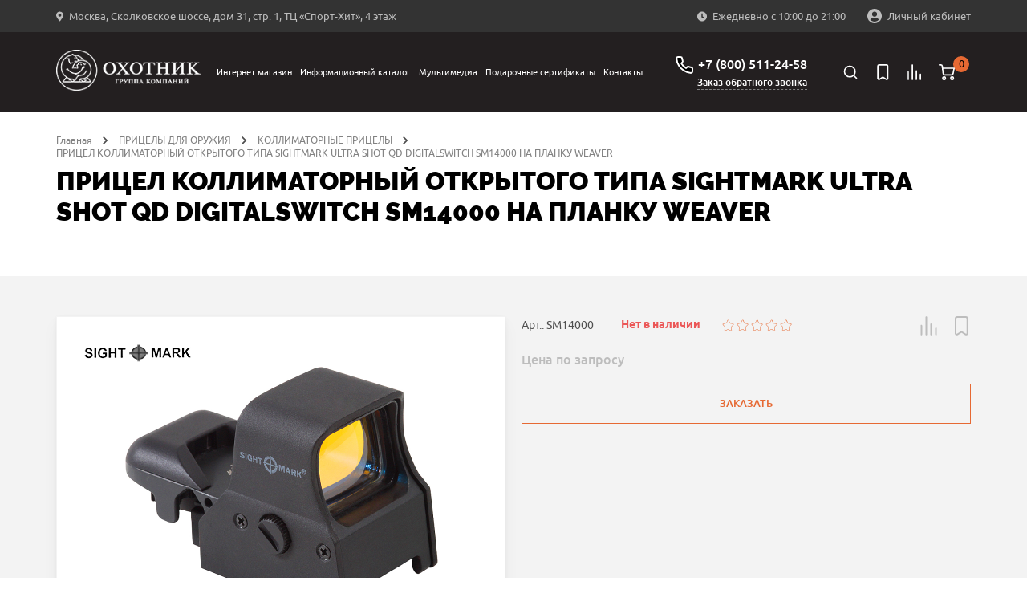

--- FILE ---
content_type: text/html; charset=UTF-8
request_url: https://ohotnik.com/product/pritsel_kollimatornyy_otkrytogo_tipa_sightmark_ultra_shot_qd_digitalswitch_sm14000_na_planku_weaver/
body_size: 33957
content:
<!DOCTYPE html>
<html lang="ru">

<head>
    <meta charset="UTF-8">
    <meta name="viewport" content="width=device-width, user-scalable=no, initial-scale=1.0, maximum-scale=1.0, minimum-scale=1.0">
    <meta http-equiv="X-UA-Compatible" content="ie=edge">
    <!-- calltouch -->
        <!-- calltouch -->
    <!-- Google Tag Manager -->
    <script data-skip-moving="true">
        (function(w, d, s, l, i) {
            w[l] = w[l] || [];
            w[l].push({
                'gtm.start': new Date().getTime(),
                event: 'gtm.js'
            });
            var f = d.getElementsByTagName(s)[0],
                j = d.createElement(s),
                dl = l != 'dataLayer' ? '&l=' + l : '';
            j.async = true;
            j.src =
                'https://www.googletagmanager.com/gtm.js?id=' + i + dl;
            f.parentNode.insertBefore(j, f);
        })(window, document, 'script', 'dataLayer', 'GTM-WNG3TGQ');
    </script>
        <!-- End Google Tag Manager -->
    <link href="http://fonts.googleapis.com/css?family=PT+Sans:regular,italic,bold,bolditalic"
        rel="stylesheet" type="text/css" />
    <meta http-equiv="Content-Type" content="text/html; charset=UTF-8" />
<meta name="description" content="ПРИЦЕЛ КОЛЛИМАТОРНЫЙ ОТКРЫТОГО ТИПА SIGHTMARK ULTRA SHOT QD DIGITALSWITCH SM14000 НА ПЛАНКУ WEAVER купить в интернет-магазине «Охотник» по цене  ✅ Подробное описание и характеристики. ✅ Отзывы. Более подробная информация по телефону: +7 (800) 511-24-58. Звоните!" />
<script data-skip-moving="true">(function(w, d, n) {var cl = "bx-core";var ht = d.documentElement;var htc = ht ? ht.className : undefined;if (htc === undefined || htc.indexOf(cl) !== -1){return;}var ua = n.userAgent;if (/(iPad;)|(iPhone;)/i.test(ua)){cl += " bx-ios";}else if (/Windows/i.test(ua)){cl += ' bx-win';}else if (/Macintosh/i.test(ua)){cl += " bx-mac";}else if (/Linux/i.test(ua) && !/Android/i.test(ua)){cl += " bx-linux";}else if (/Android/i.test(ua)){cl += " bx-android";}cl += (/(ipad|iphone|android|mobile|touch)/i.test(ua) ? " bx-touch" : " bx-no-touch");cl += w.devicePixelRatio && w.devicePixelRatio >= 2? " bx-retina": " bx-no-retina";if (/AppleWebKit/.test(ua)){cl += " bx-chrome";}else if (/Opera/.test(ua)){cl += " bx-opera";}else if (/Firefox/.test(ua)){cl += " bx-firefox";}ht.className = htc ? htc + " " + cl : cl;})(window, document, navigator);</script>


<link href="/bitrix/css/main/system.auth/flat/style.css?16547059475755" type="text/css"  rel="stylesheet" />
<link href="/bitrix/js/ui/design-tokens/dist/ui.design-tokens.css?172120454326358" type="text/css"  rel="stylesheet" />
<link href="/bitrix/js/ui/fonts/opensans/ui.font.opensans.css?16824203442555" type="text/css"  rel="stylesheet" />
<link href="/bitrix/js/main/popup/dist/main.popup.bundle.css?175852987931694" type="text/css"  rel="stylesheet" />
<link href="/bitrix/js/main/rating/main.rating.css?169054577435131" type="text/css"  rel="stylesheet" />
<link href="/local/templates/ohotnik/components/ohotnik/iblock.vote/stars/style.css?16799827441525" type="text/css"  rel="stylesheet" />
<link href="/local/templates/ohotnik/components/bitrix/catalog.comments/.default/style.css?16799827444569" type="text/css"  rel="stylesheet" />
<link href="/bitrix/panel/main/popup.css?168242038822696" type="text/css"  rel="stylesheet" />
<link href="/bitrix/components/bitrix/blog/templates/.default/style.css?168242040733777" type="text/css"  rel="stylesheet" />
<link href="/bitrix/components/bitrix/blog/templates/.default/themes/green/style.css?16547059461140" type="text/css"  rel="stylesheet" />
<link href="/bitrix/components/bitrix/rating.vote/templates/like_graphic/style.css?16547059452792" type="text/css"  rel="stylesheet" />
<link href="/local/templates/ohotnik/components/bitrix/catalog.comments/.default/themes/blue/style.css?167998274424" type="text/css"  rel="stylesheet" />
<link href="/local/templates/ohotnik/css/jquery.fancybox.min.css?167998274512795" type="text/css"  data-template-style="true"  rel="stylesheet" />
<link href="/local/templates/ohotnik/css/main.css?1753169779238614" type="text/css"  data-template-style="true"  rel="stylesheet" />
<link href="/local/templates/ohotnik/css/zakaz.css?167998274510098" type="text/css"  data-template-style="true"  rel="stylesheet" />
<link href="/local/templates/ohotnik/css/custom.css?176822325343416" type="text/css"  data-template-style="true"  rel="stylesheet" />
<link href="/local/templates/ohotnik/css/mobile.css?16799827452943" type="text/css"  data-template-style="true"  rel="stylesheet" />
<link href="/local/templates/ohotnik/css/personal.css?167998274513793" type="text/css"  data-template-style="true"  rel="stylesheet" />
<link href="/local/templates/ohotnik/css/my.css?16799827451121" type="text/css"  data-template-style="true"  rel="stylesheet" />
<link href="/local/templates/ohotnik/components/bitrix/breadcrumb/breadcrumbs/style.css?1679982744585" type="text/css"  data-template-style="true"  rel="stylesheet" />
<link href="/local/templates/ohotnik/components/bitrix/sale.basket.basket.line/popup1/style.css?17089623324401" type="text/css"  data-template-style="true"  rel="stylesheet" />
<link href="/local/templates/ohotnik/template_styles.css?1676234800302" type="text/css"  data-template-style="true"  rel="stylesheet" />




<script type="extension/settings" data-extension="currency.currency-core">{"region":"ru"}</script>



<meta property="og:url" content="https://ohotnik.com/product/pritsel_kollimatornyy_otkrytogo_tipa_sightmark_ultra_shot_qd_digitalswitch_sm14000_na_planku_weaver/"/>
<meta property="og:type" content="og:product"/>
<meta property="og:title" content="ПРИЦЕЛ КОЛЛИМАТОРНЫЙ ОТКРЫТОГО ТИПА SIGHTMARK ULTRA SHOT QD DIGITALSWITCH SM14000 НА ПЛАНКУ WEAVER"/>
<meta property="og:image" content="https://ohotnik.com/upload/iblock/1f2/1f2997d45ce3ce128e91e861332869cb.png"/>
<meta property="og:description" content="ПРИЦЕЛ КОЛЛИМАТОРНЫЙ ОТКРЫТОГО ТИПА SIGHTMARK ULTRA SHOT QD DIGITALSWITCH SM14000 НА ПЛАНКУ WEAVER купить в интернет-магазине «Охотник» по цене  ✅ Подробное описание и характеристики. ✅ Отзывы. Более подробная информация по телефону: +7 (800) 511-24-58. Звоните!"/>
<link rel="canonical" href="https://ohotnik.com/product/pritsel_kollimatornyy_otkrytogo_tipa_sightmark_ultra_shot_qd_digitalswitch_sm14000_na_planku_weaver/"/>
        
    <link rel="apple-touch-icon" sizes="180x180" href="/local/templates/ohotnik/images/favicon/apple-touch-icon.png">
    <link rel="icon" type="image/png" sizes="32x32" href="/local/templates/ohotnik/images/favicon/favicon-32x32.png">
    <link rel="icon" type="image/png" sizes="16x16" href="/local/templates/ohotnik/images/favicon/favicon-16x16.png">
    <link rel="manifest" href="/local/templates/ohotnik/images/favicon/site.webmanifest">
    <link rel="mask-icon" href="/local/templates/ohotnik/images/favicon/safari-pinned-tab.svg" color="#191919">
    <link rel="shortcut icon" href="/local/templates/ohotnik/images/favicon/favicon.ico">
    <meta name="msapplication-TileColor" content="#282727">
    <meta name="msapplication-config" content="/local/templates/ohotnik/images/favicon/browserconfig.xml">
    <meta name="theme-color" content="#eeeff1">
    
    <title>ПРИЦЕЛ КОЛЛИМАТОРНЫЙ ОТКРЫТОГО ТИПА SIGHTMARK ULTRA SHOT QD DIGITALSWITCH SM14000 НА ПЛАНКУ WEAVER купить в Москве по цене  в интернет-магазине «Охотник»</title>

    
    <meta name="google-site-verification" content="wvJ19CSTfW33rh3mzh3r6zbMV-Wqp-RqTvseh0qngEQ" />
    <!-- Yandex.Metrika counter -->
        <noscript>
        <div><img src="https://mc.yandex.ru/watch/39011030" style="position:absolute; left:-9999px;" alt="" /></div>
    </noscript>
    <!-- /Yandex.Metrika counter -->
    <!-- Google Tag Manager -->
        <!-- End Google Tag Manager -->
    <!-- Google Tag Manager -->
        <!-- End Google Tag Manager -->
</head>

<body class=" 
  ">
    <!-- Google Tag Manager (noscript) -->
    <noscript><iframe src="https://www.googletagmanager.com/ns.html?id=GTM-WNG3TGQ"
            height="0" width="0" style="display:none;visibility:hidden"></iframe></noscript>
    <!-- End Google Tag Manager (noscript) -->
    <div id="panel"></div>

    <header class="header">
        <input type="hidden" value="/product/pritsel_kollimatornyy_otkrytogo_tipa_sightmark_ultra_shot_qd_digitalswitch_sm14000_na_planku_weaver/" class="url_tec">
        <div class="header__mob-menu-cont">
            <div class="header__mob-menu-cont-header-wrapper">
                <div class="header__mob-menu-cont-header">
                    <a href="#" class="header__mob-menu-cont-close">&#8592;</a>
                    <div class="header__mob-menu-cont-name">КАТЕГОРИИ</div>
                </div>
            </div>
        </div>

        <div class="header__mob-filter-cont">
            <div class="header__mob-filter-cont-header-wrapper">
                <div class="header__mob-filter-cont-header">
                    <a href="#" class="header__mob-filter-cont-close">&#8592;</a>
                    <div data-page="" class="header__mob-filter-cont-name">ФИЛЬТРЫ</div>
                </div>
            </div>
        </div>

        <div class="header__top">
            <div class="container header__container-top">
                <div class="location header__location">
                    <svg class="location__icon" width="9" height="13">
                        <use xlink:href="/local/templates/ohotnik/img/sprite.svg#location-icon"></use>
                    </svg>
                    <noindex><a href="https://yandex.ru/maps/213/moscow/?ll=37.404316%2C55.705870&mode=whatshere&source=wizgeo&utm_medium=maps-desktop&utm_source=serp&whatshere%5Bpoint%5D=37.404419%2C55.705882&whatshere%5Bzoom%5D=18.32&z=18.32" target="_blank"><span>Москва, Сколковское шоссе, дом 31, стр. 1, ТЦ «Спорт-Хит», 4 этаж</span></a></noindex>                </div>

                <div class="work-time header__work-time">
                    <svg class="work-time__icon" width="12" height="13">
                        <use xlink:href="/local/templates/ohotnik/img/sprite.svg#clock-icon"></use>
                    </svg>
                    <span>
                        Ежедневно с 10:00 до 21:00                    </span>
                </div>
                <div class="account header__account">
                                            

                        <a class="descktop-lk-link auth" href="/personal/">
                            <svg class="account__icon" width="18" height="18">
                                <use xlink:href="/local/templates/ohotnik/img/sprite.svg#account-icon">
                            </svg>
                            <span>Личный кабинет</span>
                        </a>
                                    </div>

                            </div>
        </div>
        <div class="header__bottom">
            <div class="container header__container-bottom">
                                    <a class="logo header__logo" href="/">
                        <img class="logo__image" src="/local/templates/ohotnik/img/logo@1x.png" srcset="/local/templates/ohotnik/img/logo@2x.png 2x" alt="Группа компаний «Охотник»">                    </a>
                
                <div class="navbar-lk js-navbar-lk">
                    <div class="navbar-lk__header">
                        <a href="#" class="navbar-lk__header-close">&#8592;</a>
                        <div class="navbar-lk__header-name">Личный кабинет</div>
                    </div>
                                        <div class="navbar-lk__login-form-wrapper">
	
	<div class="navbar-lk__login-form-name">Вход в личный кабинет</div>

	<form name="form_auth" method="post" target="_top" action="/product/pritsel_kollimatornyy_otkrytogo_tipa_sightmark_ultra_shot_qd_digitalswitch_sm14000_na_planku_weaver/?ELEMENT_CODE=pritsel_kollimatornyy_otkrytogo_tipa_sightmark_ultra_shot_qd_digitalswitch_sm14000_na_planku_weaver&amp;%2F=" class="navbar-lk__login-form" autocomplete="off">
		<input id="navbar-lk-form-login" type="text" name="USER_LOGIN" maxlength="255" value="" placeholder="Логин или Email" class="navbar-lk__login-form-input"/>
		<input id="navbar-lk-form-pass" type="password" name="USER_PASSWORD" maxlength="255" autocomplete="off" placeholder="Пароль" class="navbar-lk__login-form-input"/>

		
					<div class="navbar-lk__login-form-cb-group">
				<input id="navbar-lk-remember-me" type="checkbox" id="USER_REMEMBER" name="USER_REMEMBER" value="Y" class="navbar-lk__login-form-cb"/>
				<label for="navbar-lk-remember-me" class="navbar-lk__login-form-cb-label">Запомнить меня</label>
			</div>
				
		<div class="navbar-lk__form-footer">
							<a rel="nofollow" href="/personal/?forgot_password=yes" class="navbar-lk__forgot-the-pass">Забыли свой пароль?</a>
			
			<input type="submit" class="navbar-lk__login-form-submit" name="AUTH_ACTION" value="ВОЙТИ" />

							<a href="/registr/" rel="nofollow" class="navbar-lk__register">
					Зарегистрироваться				</a>
					</div>

	</form>
</div>

                </div>
                <div class="navbar header__navbar js-navbar">
                    <div class="navbar__header">
                        <a href="#" class="navbar__header-close">←</a>
                    </div>
                    <div class="navbar__header-search-wrapper">
                        <div class="user-nav__item header-search navbar__header-search js-header-search">
                            <a class="user-nav__link" href="/search/" area-label="Поиск">
                                <svg class="user-nav__icon" width="24" height="24">
                                    <use xlink:href="/local/templates/ohotnik/img/sprite.svg#search-icon">
                                </svg>
                            </a>
                            <div class="navbar__header-search-text user-nav__link">Поиск</div>
                        </div>

                    </div>
                    	<nav class="top-nav navbar__nav">
        <ul class="top-nav__list">
					 <li class="top-nav__item">
        <!-- тут редачить -->
        <div class="top-nav__item-link-block">
          <a class="top-nav__link" href="/shop/">Интернет магазин</a>
                    <div class="top-nav__link-arrow-block">
            <span class="top-nav__link-arrow"></span>
          </div>
                  </div>
			 		                <div class="top-nav__dropdown dropdown">
                        <ul class="container dropdown__container">
	                        	                        	<li class="dropdown__item">
	                        												<a class="dropdown__link"  style="color: #219653" href="/shop/filter/promo-is-y/apply/">ТОВАРЫ СО СКИДКОЙ</a>
	                        		                                                                    </li>
                            	                        	<li class="dropdown__item">
	                        												<a class="dropdown__link"  href="/shop/gladkostvolnoe_oruzhie/">ГЛАДКОСТВОЛЬНОЕ ОРУЖИЕ</a>
	                        		                                    						                <ul class="dropdown__list">
					                        					                        	<li class="dropdown__list-item">
				                                    <a class="dropdown__list-link" href="/shop/gladkostvolnoe_oruzhie/poluavtomaty/">ПОЛУАВТОМАТЫ</a>
				                                </li>
				                            					                        	<li class="dropdown__list-item">
				                                    <a class="dropdown__list-link" href="/shop/gladkostvolnoe_oruzhie/vertikalki/">ВЕРТИКАЛКИ</a>
				                                </li>
				                            					                        	<li class="dropdown__list-item">
				                                    <a class="dropdown__list-link" href="/shop/gladkostvolnoe_oruzhie/gorizontalki/">ГОРИЗОНТАЛКИ</a>
				                                </li>
				                            					                        	<li class="dropdown__list-item">
				                                    <a class="dropdown__list-link" href="/shop/gladkostvolnoe_oruzhie/pompovoe_i_boltovoe_oruzhie/">ПОМПОВОЕ И БОЛТОВОЕ ОРУЖИЕ</a>
				                                </li>
				                            					                        	<li class="dropdown__list-item">
				                                    <a class="dropdown__list-link" href="/shop/gladkostvolnoe_oruzhie/bloki_stvolov/">БЛОКИ СТВОЛОВ</a>
				                                </li>
				                            					                        	<li class="dropdown__list-item">
				                                    <a class="dropdown__list-link" href="/shop/gladkostvolnoe_oruzhie/magaziny/">МАГАЗИНЫ</a>
				                                </li>
				                            					                        	<li class="dropdown__list-item">
				                                    <a class="dropdown__list-link" href="/shop/gladkostvolnoe_oruzhie/zapchasti_perazzi/">ЗАПЧАСТИ PERAZZI</a>
				                                </li>
				                            					                    </ul>
					                                                </li>
                            	                        	<li class="dropdown__item">
	                        												<a class="dropdown__link"  href="/shop/nareznoe_oruzhie/">НАРЕЗНОЕ ОРУЖИЕ</a>
	                        		                                    						                <ul class="dropdown__list">
					                        					                        	<li class="dropdown__list-item">
				                                    <a class="dropdown__list-link" href="/shop/nareznoe_oruzhie/karabiny/">КАРАБИНЫ</a>
				                                </li>
				                            					                        	<li class="dropdown__list-item">
				                                    <a class="dropdown__list-link" href="/shop/nareznoe_oruzhie/dopolnitelnye_stvoly_i_blanki/">ДОПОЛНИТЕЛЬНЫЕ СТВОЛЫ И БЛАНКИ</a>
				                                </li>
				                            					                        	<li class="dropdown__list-item">
				                                    <a class="dropdown__list-link" href="/shop/nareznoe_oruzhie/kombinirovannoe_oruzhie/">КОМБИНИРОВАННОЕ ОРУЖИЕ</a>
				                                </li>
				                            					                        	<li class="dropdown__list-item">
				                                    <a class="dropdown__list-link" href="/shop/nareznoe_oruzhie/shtutsery/">ШТУЦЕРЫ</a>
				                                </li>
				                            					                        	<li class="dropdown__list-item">
				                                    <a class="dropdown__list-link" href="/shop/nareznoe_oruzhie/magaziny_dlya_oruzhiya/">МАГАЗИНЫ ДЛЯ ОРУЖИЯ</a>
				                                </li>
				                            					                        	<li class="dropdown__list-item">
				                                    <a class="dropdown__list-link" href="/shop/nareznoe_oruzhie/priklady/">ПРИКЛАДЫ</a>
				                                </li>
				                            					                    </ul>
					                                                </li>
                            	                        	<li class="dropdown__item">
	                        												<a class="dropdown__link"  href="/shop/komissionnoe_oruzhie/">КОМИССИОННОЕ ОРУЖИЕ</a>
	                        		                                    						                <ul class="dropdown__list">
					                        					                        	<li class="dropdown__list-item">
				                                    <a class="dropdown__list-link" href="/shop/komissionnoe_oruzhie/komissionnoe_gladkostvolnoe_oruzhie/">КОМИССИОННОЕ ГЛАДКОСТВОЛЬНОЕ ОРУЖИЕ</a>
				                                </li>
				                            					                        	<li class="dropdown__list-item">
				                                    <a class="dropdown__list-link" href="/shop/komissionnoe_oruzhie/komissionnoe_nareznoe_oruzhie/">КОМИССИОННОЕ НАРЕЗНОЕ ОРУЖИЕ</a>
				                                </li>
				                            					                    </ul>
					                                                </li>
                            	                        	<li class="dropdown__item">
	                        												<a class="dropdown__link"  href="/shop/oruzhie_samooborony/">ОРУЖИЕ САМООБОРОНЫ</a>
	                        		                                    						                <ul class="dropdown__list">
					                        					                        	<li class="dropdown__list-item">
				                                    <a class="dropdown__list-link" href="/shop/oruzhie_samooborony/travmaticheskoe_oruzhie_ooop/">ТРАВМАТИЧЕСКОЕ ОРУЖИЕ (ОООП)</a>
				                                </li>
				                            					                        	<li class="dropdown__list-item">
				                                    <a class="dropdown__list-link" href="/shop/oruzhie_samooborony/signalnye_ustroystva/">СИГНАЛЬНЫЕ УСТРОЙСТВА</a>
				                                </li>
				                            					                        	<li class="dropdown__list-item">
				                                    <a class="dropdown__list-link" href="/shop/oruzhie_samooborony/kabury_i_aksessuary/">КАБУРЫ И АКСЕССУАРЫ</a>
				                                </li>
				                            					                    </ul>
					                                                </li>
                            	                        	<li class="dropdown__item">
	                        												<a class="dropdown__link"  href="/shop/patrony/">ПАТРОНЫ</a>
	                        		                                    						                <ul class="dropdown__list">
					                        					                        	<li class="dropdown__list-item">
				                                    <a class="dropdown__list-link" href="/shop/patrony/gladkostvolnye_patrony/">ГЛАДКОСТВОЛЬНЫЕ ПАТРОНЫ</a>
				                                </li>
				                            					                        	<li class="dropdown__list-item">
				                                    <a class="dropdown__list-link" href="/shop/patrony/nareznye_patrony/">НАРЕЗНЫЕ ПАТРОНЫ</a>
				                                </li>
				                            					                        	<li class="dropdown__list-item">
				                                    <a class="dropdown__list-link" href="/shop/patrony/komplektuyushchie_dlya_nareznykh_patronov/">КОМПЛЕКТУЮЩИЕ ДЛЯ НАРЕЗНЫХ ПАТРОНОВ</a>
				                                </li>
				                            					                        	<li class="dropdown__list-item">
				                                    <a class="dropdown__list-link" href="/shop/patrony/travmaticheskie_patrony/">ТРАВМАТИЧЕСКИЕ ПАТРОНЫ</a>
				                                </li>
				                            					                    </ul>
					                                                </li>
                            	                        	<li class="dropdown__item">
	                        												<a class="dropdown__link"  href="/shop/pnevmatika/">ПНЕВМАТИКА</a>
	                        		                                    						                <ul class="dropdown__list">
					                        					                        	<li class="dropdown__list-item">
				                                    <a class="dropdown__list-link" href="/shop/pnevmatika/aksessuary_k_pnevmatike/">АКСЕССУАРЫ К ПНЕВМАТИКЕ</a>
				                                </li>
				                            					                        	<li class="dropdown__list-item">
				                                    <a class="dropdown__list-link" href="/shop/pnevmatika/vintovki/">ВИНТОВКИ</a>
				                                </li>
				                            					                        	<li class="dropdown__list-item">
				                                    <a class="dropdown__list-link" href="/shop/pnevmatika/pistolety/">ПИСТОЛЕТЫ</a>
				                                </li>
				                            					                        	<li class="dropdown__list-item">
				                                    <a class="dropdown__list-link" href="/shop/pnevmatika/pulki/">ПУЛЬКИ</a>
				                                </li>
				                            					                    </ul>
					                                                </li>
                            	                        	<li class="dropdown__item">
	                        												<a class="dropdown__link"  href="/shop/sistemy_khraneniya_i_transportirovki/">СИСТЕМЫ ХРАНЕНИЯ И ТРАНСПОРТИРОВКИ</a>
	                        		                                    						                <ul class="dropdown__list">
					                        					                        	<li class="dropdown__list-item">
				                                    <a class="dropdown__list-link" href="/shop/sistemy_khraneniya_i_transportirovki/chekhly_dlya_oruzhiya/">ЧЕХЛЫ ДЛЯ ОРУЖИЯ</a>
				                                </li>
				                            					                        	<li class="dropdown__list-item">
				                                    <a class="dropdown__list-link" href="/shop/sistemy_khraneniya_i_transportirovki/kofry_i_keysy/">КОФРЫ И КЕЙСЫ</a>
				                                </li>
				                            					                        	<li class="dropdown__list-item">
				                                    <a class="dropdown__list-link" href="/shop/sistemy_khraneniya_i_transportirovki/seyfy/">СЕЙФЫ</a>
				                                </li>
				                            					                        	<li class="dropdown__list-item">
				                                    <a class="dropdown__list-link" href="/shop/sistemy_khraneniya_i_transportirovki/aksessuary_dlya_seyfov/">АКСЕССУАРЫ ДЛЯ СЕЙФОВ</a>
				                                </li>
				                            					                        	<li class="dropdown__list-item">
				                                    <a class="dropdown__list-link" href="/shop/sistemy_khraneniya_i_transportirovki/korobki_dlya_patronov/">КОРОБКИ ДЛЯ ПАТРОНОВ</a>
				                                </li>
				                            					                    </ul>
					                                                </li>
                            	                        	<li class="dropdown__item">
	                        												<a class="dropdown__link"  href="/shop/pritsely_dlya_oruzhiya/">ПРИЦЕЛЫ ДЛЯ ОРУЖИЯ</a>
	                        		                                    						                <ul class="dropdown__list">
					                        					                        	<li class="dropdown__list-item">
				                                    <a class="dropdown__list-link" href="/shop/pritsely_dlya_oruzhiya/dnevnye_pritsely/">ДНЕВНЫЕ ПРИЦЕЛЫ</a>
				                                </li>
				                            					                        	<li class="dropdown__list-item">
				                                    <a class="dropdown__list-link" href="/shop/pritsely_dlya_oruzhiya/nochnye_pritsely/">НОЧНЫЕ ПРИЦЕЛЫ</a>
				                                </li>
				                            					                        	<li class="dropdown__list-item">
				                                    <a class="dropdown__list-link" href="/shop/pritsely_dlya_oruzhiya/teplovizionnye_pritsely/">ТЕПЛОВИЗИОННЫЕ ПРИЦЕЛЫ</a>
				                                </li>
				                            					                        	<li class="dropdown__list-item">
				                                    <a class="dropdown__list-link" href="/shop/pritsely_dlya_oruzhiya/kollimatornye_pritsely/">КОЛЛИМАТОРНЫЕ ПРИЦЕЛЫ</a>
				                                </li>
				                            					                        	<li class="dropdown__list-item">
				                                    <a class="dropdown__list-link" href="/shop/pritsely_dlya_oruzhiya/aksessuary_k_pritselam/">АКСЕССУАРЫ К ПРИЦЕЛАМ</a>
				                                </li>
				                            					                    </ul>
					                                                </li>
                            	                        	<li class="dropdown__item">
	                        												<a class="dropdown__link"  href="/shop/kronshteyny/">КРОНШТЕЙНЫ</a>
	                        		                                    						                <ul class="dropdown__list">
					                        					                        	<li class="dropdown__list-item">
				                                    <a class="dropdown__list-link" href="/shop/kronshteyny/kronshteyny_dlya_dnevnykh_pritselov/">КРОНШТЕЙНЫ ДЛЯ ДНЕВНЫХ ПРИЦЕЛОВ</a>
				                                </li>
				                            					                        	<li class="dropdown__list-item">
				                                    <a class="dropdown__list-link" href="/shop/kronshteyny/kronshteyny_dlya_nochnykh_pritselov_i_teplovizorov/">КРОНШТЕЙНЫ ДЛЯ НОЧНЫХ ПРИЦЕЛОВ И ТЕПЛОВИЗОРОВ</a>
				                                </li>
				                            					                        	<li class="dropdown__list-item">
				                                    <a class="dropdown__list-link" href="/shop/kronshteyny/kronshteyny_dlya_kollimatorov/">КРОНШТЕЙНЫ ДЛЯ КОЛЛИМАТОРОВ</a>
				                                </li>
				                            					                        	<li class="dropdown__list-item">
				                                    <a class="dropdown__list-link" href="/shop/kronshteyny/zapchasti_k_kronshteynam/">ЗАПЧАСТИ К КРОНШТЕЙНАМ</a>
				                                </li>
				                            					                    </ul>
					                                                </li>
                            	                        	<li class="dropdown__item">
	                        												<a class="dropdown__link"  href="/shop/optika_i_pribory_nablyudeniya/">ОПТИКА И ПРИБОРЫ НАБЛЮДЕНИЯ</a>
	                        		                                    						                <ul class="dropdown__list">
					                        					                        	<li class="dropdown__list-item">
				                                    <a class="dropdown__list-link" href="/shop/optika_i_pribory_nablyudeniya/dnevnye_binokli_i_monokulyary/">ДНЕВНЫЕ БИНОКЛИ И МОНОКУЛЯРЫ</a>
				                                </li>
				                            					                        	<li class="dropdown__list-item">
				                                    <a class="dropdown__list-link" href="/shop/optika_i_pribory_nablyudeniya/dalnomery/">ДАЛЬНОМЕРЫ</a>
				                                </li>
				                            					                        	<li class="dropdown__list-item">
				                                    <a class="dropdown__list-link" href="/shop/optika_i_pribory_nablyudeniya/zritelnye_truby/">ЗРИТЕЛЬНЫЕ ТРУБЫ</a>
				                                </li>
				                            					                        	<li class="dropdown__list-item">
				                                    <a class="dropdown__list-link" href="/shop/optika_i_pribory_nablyudeniya/aksessuary_k_optike/">АКСЕССУАРЫ К ОПТИКЕ</a>
				                                </li>
				                            					                        	<li class="dropdown__list-item">
				                                    <a class="dropdown__list-link" href="/shop/optika_i_pribory_nablyudeniya/nochnye_opticheskie_pribory/">НОЧНЫЕ ОПТИЧЕСКИЕ ПРИБОРЫ</a>
				                                </li>
				                            					                        	<li class="dropdown__list-item">
				                                    <a class="dropdown__list-link" href="/shop/optika_i_pribory_nablyudeniya/teplovizionnye_pribory/">ТЕПЛОВИЗИОННЫЕ ПРИБОРЫ</a>
				                                </li>
				                            					                    </ul>
					                                                </li>
                            	                        	<li class="dropdown__item">
	                        												<a class="dropdown__link"  href="/shop/snaryazhenie_dlya_oruzhiya/">СНАРЯЖЕНИЕ ДЛЯ ОРУЖИЯ</a>
	                        		                                    						                <ul class="dropdown__list">
					                        					                        	<li class="dropdown__list-item">
				                                    <a class="dropdown__list-link" href="/shop/snaryazhenie_dlya_oruzhiya/remni_dlya_oruzhiya/">РЕМНИ ДЛЯ ОРУЖИЯ</a>
				                                </li>
				                            					                        	<li class="dropdown__list-item">
				                                    <a class="dropdown__list-link" href="/shop/snaryazhenie_dlya_oruzhiya/grebni_i_zatylniki/">ГРЕБНИ И ЗАТЫЛЬНИКИ</a>
				                                </li>
				                            					                        	<li class="dropdown__list-item">
				                                    <a class="dropdown__list-link" href="/shop/snaryazhenie_dlya_oruzhiya/aksessuary_dlya_oruzhiya/">АКСЕССУАРЫ ДЛЯ ОРУЖИЯ</a>
				                                </li>
				                            					                        	<li class="dropdown__list-item">
				                                    <a class="dropdown__list-link" href="/shop/snaryazhenie_dlya_oruzhiya/dulnie_nasadki/">ДУЛЬНЫЕ НАСАДКИ</a>
				                                </li>
				                            					                        	<li class="dropdown__list-item">
				                                    <a class="dropdown__list-link" href="/shop/snaryazhenie_dlya_oruzhiya/chistka_i_ukhod_za_oruzhiem/">ЧИСТКА И УХОД ЗА ОРУЖИЕМ</a>
				                                </li>
				                            					                        	<li class="dropdown__list-item">
				                                    <a class="dropdown__list-link" href="/shop/snaryazhenie_dlya_oruzhiya/pristrelka_oruzhiya/">ПРИСТРЕЛКА ОРУЖИЯ</a>
				                                </li>
				                            					                        	<li class="dropdown__list-item">
				                                    <a class="dropdown__list-link" href="/shop/snaryazhenie_dlya_oruzhiya/maskirovka_oruzhiya/">МАСКИРОВКА ОРУЖИЯ</a>
				                                </li>
				                            					                        	<li class="dropdown__list-item">
				                                    <a class="dropdown__list-link" href="/shop/snaryazhenie_dlya_oruzhiya/antabki_i_soshki/">АНТАБКИ И СОШКИ</a>
				                                </li>
				                            					                        	<li class="dropdown__list-item">
				                                    <a class="dropdown__list-link" href="/shop/snaryazhenie_dlya_oruzhiya/tseliki_i_mushki/">ЦЕЛИКИ И МУШКИ</a>
				                                </li>
				                            					                    </ul>
					                                                </li>
                            	                        	<li class="dropdown__item">
	                        												<a class="dropdown__link"  href="/shop/snaryazhenie_dlya_okhoty/">СНАРЯЖЕНИЕ ДЛЯ ОХОТЫ</a>
	                        		                                    						                <ul class="dropdown__list">
					                        					                        	<li class="dropdown__list-item">
				                                    <a class="dropdown__list-link" href="/shop/snaryazhenie_dlya_okhoty/ryukzaki_i_sumki/">РЮКЗАКИ И СУМКИ</a>
				                                </li>
				                            					                        	<li class="dropdown__list-item">
				                                    <a class="dropdown__list-link" href="/shop/snaryazhenie_dlya_okhoty/patrontashi_i_podsumki/">ПАТРОНТАШИ И ПОДСУМКИ</a>
				                                </li>
				                            					                        	<li class="dropdown__list-item">
				                                    <a class="dropdown__list-link" href="/shop/snaryazhenie_dlya_okhoty/manki_i_primanki/">МАНКИ И ПРИМАНКИ</a>
				                                </li>
				                            					                        	<li class="dropdown__list-item">
				                                    <a class="dropdown__list-link" href="/shop/snaryazhenie_dlya_okhoty/termosy_i_posuda/">ТЕРМОСЫ И ПОСУДА</a>
				                                </li>
				                            					                        	<li class="dropdown__list-item">
				                                    <a class="dropdown__list-link" href="/shop/snaryazhenie_dlya_okhoty/stulya/">СТУЛЬЯ</a>
				                                </li>
				                            					                        	<li class="dropdown__list-item">
				                                    <a class="dropdown__list-link" href="/shop/snaryazhenie_dlya_okhoty/naushniki_i_ochki/">НАУШНИКИ И ОЧКИ</a>
				                                </li>
				                            					                        	<li class="dropdown__list-item">
				                                    <a class="dropdown__list-link" href="/shop/snaryazhenie_dlya_okhoty/skradki_i_labazy/">СКРАДКИ И ЛАБАЗЫ</a>
				                                </li>
				                            					                    </ul>
					                                                </li>
                            	                        	<li class="dropdown__item">
	                        												<a class="dropdown__link"  href="/shop/fonari_i_elektronnye_pribory/">ФОНАРИ И ЭЛЕКТРОННЫЕ ПРИБОРЫ</a>
	                        		                                    						                <ul class="dropdown__list">
					                        					                        	<li class="dropdown__list-item">
				                                    <a class="dropdown__list-link" href="/shop/fonari_i_elektronnye_pribory/fonari/">ФОНАРИ</a>
				                                </li>
				                            					                        	<li class="dropdown__list-item">
				                                    <a class="dropdown__list-link" href="/shop/fonari_i_elektronnye_pribory/krepleniya_dlya_fonarey/">КРЕПЛЕНИЯ ДЛЯ ФОНАРЕЙ</a>
				                                </li>
				                            					                        	<li class="dropdown__list-item">
				                                    <a class="dropdown__list-link" href="/shop/fonari_i_elektronnye_pribory/pitanie_i_zu/">ПИТАНИЕ И ЗУ</a>
				                                </li>
				                            					                        	<li class="dropdown__list-item">
				                                    <a class="dropdown__list-link" href="/shop/fonari_i_elektronnye_pribory/fotolovushki/">ФОТОЛОВУШКИ</a>
				                                </li>
				                            					                    </ul>
					                                                </li>
                            	                        	<li class="dropdown__item">
	                        												<a class="dropdown__link"  href="/shop/nozhi_i_instrumenty/">НОЖИ И ИНСТРУМЕНТЫ</a>
	                        		                                    						                <ul class="dropdown__list">
					                        					                        	<li class="dropdown__list-item">
				                                    <a class="dropdown__list-link" href="/shop/nozhi_i_instrumenty/zatochka/">ЗАТОЧКА</a>
				                                </li>
				                            					                        	<li class="dropdown__list-item">
				                                    <a class="dropdown__list-link" href="/shop/nozhi_i_instrumenty/multituly/">МУЛЬТИТУЛЫ</a>
				                                </li>
				                            					                        	<li class="dropdown__list-item">
				                                    <a class="dropdown__list-link" href="/shop/nozhi_i_instrumenty/nozhi_topory/">НОЖИ, ТОПОРЫ</a>
				                                </li>
				                            					                        	<li class="dropdown__list-item">
				                                    <a class="dropdown__list-link" href="/shop/nozhi_i_instrumenty/skladnye_nozhi/">СКЛАДНЫЕ НОЖИ</a>
				                                </li>
				                            					                        	<li class="dropdown__list-item">
				                                    <a class="dropdown__list-link" href="/shop/nozhi_i_instrumenty/aksessuary_dlya_nozhey/">АКСЕССУАРЫ ДЛЯ НОЖЕЙ</a>
				                                </li>
				                            					                    </ul>
					                                                </li>
                            	                        	<li class="dropdown__item">
	                        												<a class="dropdown__link"  href="/shop/turisticheskoe_snaryazhenie/">ТУРИСТИЧЕСКОЕ СНАРЯЖЕНИЕ</a>
	                        		                                    						                <ul class="dropdown__list">
					                        					                        	<li class="dropdown__list-item">
				                                    <a class="dropdown__list-link" href="/shop/turisticheskoe_snaryazhenie/palatki_i_tenty/">ПАЛАТКИ И ТЕНТЫ</a>
				                                </li>
				                            					                        	<li class="dropdown__list-item">
				                                    <a class="dropdown__list-link" href="/shop/turisticheskoe_snaryazhenie/snaryazhenie/">СНАРЯЖЕНИЕ</a>
				                                </li>
				                            					                        	<li class="dropdown__list-item">
				                                    <a class="dropdown__list-link" href="/shop/turisticheskoe_snaryazhenie/spalnye_meshki_i_kovriki/">СПАЛЬНЫЕ МЕШКИ И КОВРИКИ</a>
				                                </li>
				                            					                        	<li class="dropdown__list-item">
				                                    <a class="dropdown__list-link" href="/shop/turisticheskoe_snaryazhenie/sredstva_ot_nasekomykh/">СРЕДСТВА ОТ НАСЕКОМЫХ</a>
				                                </li>
				                            					                    </ul>
					                                                </li>
                            	                        	<li class="dropdown__item">
	                        												<a class="dropdown__link"  href="/shop/odezhda_dlya_okhoty/">ОДЕЖДА ДЛЯ ОХОТЫ</a>
	                        		                                    						                <ul class="dropdown__list">
					                        					                        	<li class="dropdown__list-item">
				                                    <a class="dropdown__list-link" href="/shop/odezhda_dlya_okhoty/bryuki_kombinezony_shorty/">БРЮКИ, КОМБИНЕЗОНЫ, ШОРТЫ</a>
				                                </li>
				                            					                        	<li class="dropdown__list-item">
				                                    <a class="dropdown__list-link" href="/shop/odezhda_dlya_okhoty/golovnye_ubory/">ГОЛОВНЫЕ УБОРЫ</a>
				                                </li>
				                            					                        	<li class="dropdown__list-item">
				                                    <a class="dropdown__list-link" href="/shop/odezhda_dlya_okhoty/kurtki_kostyumy_dozhdeviki/">КУРТКИ, КОСТЮМЫ, ДОЖДЕВИКИ</a>
				                                </li>
				                            					                        	<li class="dropdown__list-item">
				                                    <a class="dropdown__list-link" href="/shop/odezhda_dlya_okhoty/perchatki_varezhki/">ПЕРЧАТКИ, ВАРЕЖКИ</a>
				                                </li>
				                            					                        	<li class="dropdown__list-item">
				                                    <a class="dropdown__list-link" href="/shop/odezhda_dlya_okhoty/rubashki_futbolki/">РУБАШКИ, ФУТБОЛКИ</a>
				                                </li>
				                            					                        	<li class="dropdown__list-item">
				                                    <a class="dropdown__list-link" href="/shop/odezhda_dlya_okhoty/termobelye_noski/">ТЕРМОБЕЛЬЁ, НОСКИ</a>
				                                </li>
				                            					                        	<li class="dropdown__list-item">
				                                    <a class="dropdown__list-link" href="/shop/odezhda_dlya_okhoty/tolstovki_svitera_zhilety/">ТОЛСТОВКИ, СВИТЕРА, ЖИЛЕТЫ</a>
				                                </li>
				                            					                        	<li class="dropdown__list-item">
				                                    <a class="dropdown__list-link" href="/shop/odezhda_dlya_okhoty/aksessuary_dlya_okhoty/">АКСЕССУАРЫ ДЛЯ ОХОТЫ</a>
				                                </li>
				                            					                    </ul>
					                                                </li>
                            	                        	<li class="dropdown__item">
	                        												<a class="dropdown__link"  href="/shop/obuv_dlya_okhoty/">ОБУВЬ ДЛЯ ОХОТЫ</a>
	                        		                                    						                <ul class="dropdown__list">
					                        					                        	<li class="dropdown__list-item">
				                                    <a class="dropdown__list-link" href="/shop/obuv_dlya_okhoty/aksessuary_dlya_obuvi/">АКСЕССУАРЫ ДЛЯ ОБУВИ</a>
				                                </li>
				                            					                        	<li class="dropdown__list-item">
				                                    <a class="dropdown__list-link" href="/shop/obuv_dlya_okhoty/botinki/">БОТИНКИ</a>
				                                </li>
				                            					                        	<li class="dropdown__list-item">
				                                    <a class="dropdown__list-link" href="/shop/obuv_dlya_okhoty/getry/">ГЕТРЫ</a>
				                                </li>
				                            					                        	<li class="dropdown__list-item">
				                                    <a class="dropdown__list-link" href="/shop/obuv_dlya_okhoty/sapogi/">САПОГИ</a>
				                                </li>
				                            					                        	<li class="dropdown__list-item">
				                                    <a class="dropdown__list-link" href="/shop/obuv_dlya_okhoty/bolotniki_i_brodni/">БОЛОТНИКИ И БРОДНИ</a>
				                                </li>
				                            					                    </ul>
					                                                </li>
                            	                        	<li class="dropdown__item">
	                        												<a class="dropdown__link"  href="/shop/podarki_i_suveniry/">ПОДАРКИ И СУВЕНИРЫ</a>
	                        		                                    						                <ul class="dropdown__list">
					                        					                        	<li class="dropdown__list-item">
				                                    <a class="dropdown__list-link" href="/shop/podarki_i_suveniry/antikvariat/">АНТИКВАРИАТ</a>
				                                </li>
				                            					                        	<li class="dropdown__list-item">
				                                    <a class="dropdown__list-link" href="/shop/podarki_i_suveniry/predmety_interera/">ПРЕДМЕТЫ ИНТЕРЬЕРА</a>
				                                </li>
				                            					                        	<li class="dropdown__list-item">
				                                    <a class="dropdown__list-link" href="/shop/podarki_i_suveniry/posuda/">ПОСУДА</a>
				                                </li>
				                            					                        	<li class="dropdown__list-item">
				                                    <a class="dropdown__list-link" href="/shop/podarki_i_suveniry/kartiny/">КАРТИНЫ</a>
				                                </li>
				                            					                        	<li class="dropdown__list-item">
				                                    <a class="dropdown__list-link" href="/shop/podarki_i_suveniry/medalony_dlya_trofeev/">МЕДАЛЬОНЫ ДЛЯ ТРОФЕЕВ</a>
				                                </li>
				                            					                        	<li class="dropdown__list-item">
				                                    <a class="dropdown__list-link" href="/shop/podarki_i_suveniry/makety_oruzhiya_patronov/">МАКЕТЫ ОРУЖИЯ, ПАТРОНОВ</a>
				                                </li>
				                            					                        	<li class="dropdown__list-item">
				                                    <a class="dropdown__list-link" href="/shop/podarki_i_suveniry/breloki/">БРЕЛОКИ</a>
				                                </li>
				                            					                        	<li class="dropdown__list-item">
				                                    <a class="dropdown__list-link" href="/shop/podarki_i_suveniry/knigi/">КНИГИ</a>
				                                </li>
				                            					                        	<li class="dropdown__list-item">
				                                    <a class="dropdown__list-link" href="/shop/podarki_i_suveniry/raznoe/">РАЗНОЕ</a>
				                                </li>
				                            					                        	<li class="dropdown__list-item">
				                                    <a class="dropdown__list-link" href="/shop/podarki_i_suveniry/portmone_chekhly/">ПОРТМОНЕ, ЧЕХЛЫ</a>
				                                </li>
				                            					                    </ul>
					                                                </li>
                            	                        	<li class="dropdown__item">
	                        												<a class="dropdown__link"  href="/shop/gift-certificate/">ПОДАРОЧНЫЕ СЕРТИФИКАТЫ И КАРТЫ</a>
	                        		                                                                    </li>
                            	                    </ul>
	                </div>
                			 </li>
					 <li class="top-nav__item">
        <!-- тут редачить -->
        <div class="top-nav__item-link-block">
          <a class="top-nav__link" href="/information_catalog/">Информационный каталог</a>
                    <div class="top-nav__link-arrow-block">
            <span class="top-nav__link-arrow"></span>
          </div>
                  </div>
			 		                <div class="top-nav__dropdown dropdown">
                        <ul class="container dropdown__container">
	                        	                        	<li class="dropdown__item">
	                        												<a class="dropdown__link"  href="/information_catalog/information-about-products/">Информация о товарах</a>
	                        		                                                                    </li>
                            	                        	<li class="dropdown__item">
	                        												<a class="dropdown__link"  href="/information_catalog/exclusive-guns-gifts/">Exclusive guns &amp; gifts</a>
	                        		                                                                    </li>
                            	                        	<li class="dropdown__item">
	                        												<a class="dropdown__link"  href="/information_catalog/service_center/">Сервисный центр</a>
	                        		                                                                    </li>
                            	                        	<li class="dropdown__item">
	                        												<a class="dropdown__link"  href="/information_catalog/instructions/">Инструкции</a>
	                        		                                                                    </li>
                            	                        	<li class="dropdown__item">
	                        												<a class="dropdown__link"  href="/information_catalog/directories/">Брошюры и каталоги</a>
	                        		                                                                    </li>
                            	                        	<li class="dropdown__item">
	                        												<a class="dropdown__link"  href="/information_catalog/our-authors/">Наши авторы</a>
	                        		                                                                    </li>
                            	                        	<li class="dropdown__item">
	                        												<a class="dropdown__link"  href="/information_catalog/dokumenty/">Документы</a>
	                        		                                                                    </li>
                            	                        	<li class="dropdown__item">
	                        												<a class="dropdown__link"  href="/information_catalog/brands/">Бренды</a>
	                        		                                                                    </li>
                            	                    </ul>
	                </div>
                			 </li>
					 <li class="top-nav__item">
        <!-- тут редачить -->
        <div class="top-nav__item-link-block">
          <a class="top-nav__link" href="/multimedia/">Мультимедиа</a>
                    <div class="top-nav__link-arrow-block">
            <span class="top-nav__link-arrow"></span>
          </div>
                  </div>
			 		                <div class="top-nav__dropdown dropdown">
                        <ul class="container dropdown__container">
	                        	                        	<li class="dropdown__item">
	                        												<a class="dropdown__link"  href="/multimedia/articles-in-the-media/">Статьи в СМИ</a>
	                        		                                                                    </li>
                            	                        	<li class="dropdown__item">
	                        												<a class="dropdown__link"  href="/multimedia/books/">Мнение эксперта</a>
	                        		                                                                    </li>
                            	                        	<li class="dropdown__item">
	                        												<a class="dropdown__link"  href="/multimedia/on-the-pages-of-the-classics/">На страницах классики</a>
	                        		                                                                    </li>
                            	                    </ul>
	                </div>
                			 </li>
					 <li class="top-nav__item">
        <!-- тут редачить -->
        <div class="top-nav__item-link-block">
          <a class="top-nav__link" href="/shop/gift-certificate/">Подарочные сертификаты</a>
                  </div>
			 				 </li>
					 <li class="top-nav__item">
        <!-- тут редачить -->
        <div class="top-nav__item-link-block">
          <a class="top-nav__link" href="/about/shops/">Контакты</a>
                  </div>
			 				 </li>
				</ul>
    </nav>
                </div>
                <div class="callback navbar__callback">
                    <div class="navbar__callback-line"></div>
                    <div class="callback__wrap">
                        <div class="navbar__phones-open-link">
                            <a class="callback__phone" href="tel:+78005112458">
    <svg class="callback__icon" width="24" height="24">
        <use xlink:href="/local/templates/ohotnik/img/sprite.svg#phone-icon"></use>
    </svg>
    <span>+7 (800) 511-24-58</span>
</a>                        </div>
                        <button class="callback__button" type="button" data-toggle="modal" data-target="#callback-modal" data-modal-ajax="/local/ajax/web_form.php?WEB_FORM_ID=1">Заказ обратного звонка</button>
                                                    <!-- <a href="#" class="navbar__phones-open-btn"></a> -->
                                            </div>

                    <a class="header-search-btn" href="/search/" area-label="Поиск">
                        <svg class="user-nav__icon" width="24" height="24">
                            <use xlink:href="/local/templates/ohotnik/img/sprite.svg#search-icon">
                        </svg>
                    </a>

                    <a href="#" class="navbar__user-login auth">
                        <svg class="navbar__lk-user-icon" width="18" height="18">
                            <use xlink:href="/local/templates/ohotnik/img/sprite.svg#account-icon">
                        </svg>
                    </a>
                </div>

                                    <div class="navbar__phones">
                        <div class="navbar__phones-bg"></div>
                        <ul class="navbar__phone-list">
                            <li class="navbar__phone-item">
                                <div class="navbar__phone-item-name">Общий телефон
    <!-- <span>для всех магазинов</span> -->
</div>
<div class="navbar__phone-item-adr">Бесплатный по России!</div>
<a class="navbar__phone-item-phone" href="tel:+78005112458">+7 (800) 511-24-58</a>
<div class="navbar__phone-item-work-time">Ежедневно с 10:00 до 21:00</div>                            </li>
                                                            <li class="navbar__phone-item">
                                                                            <div class="navbar__phone-item-name">Магазин «Охотник на Сколковском»</div>
                                    
                                                                                                                        <div class="navbar__phone-item-adr">
                                                <noindex><a href="https://yandex.ru/maps/org/sportkhit/240187602905/?ll=37.404384%2C55.706015&mode=search&sll=37.488233%2C55.839759&sspn=0.015407%2C0.005126&text=%D0%B3.%20%D0%9C%D0%BE%D1%81%D0%BA%D0%B2%D0%B0%2C%20%D0%A1%D0%BA%D0%BE%D0%BB%D0%BA%D0%BE%D0%B2%D1%81%D0%BA%D0%BE%D0%B5%20%D1%88%D0%BE%D1%81%D1%81%D0%B5%2C%20%D0%B4.%2031%2C%20%D0%A2%D0%92%D0%9A%20%22%D0%A1%D0%BF%D0%BE%D1%80%D1%82-%D0%A5%D0%B8%D1%82%22%2C%204%20%D1%8D%D1%82%D0%B0%D0%B6&z=17" target="_blank">Москва, Сколковское шоссе, д. 31, ТВК "Спорт-Хит", 4 этаж</a></noindex>
                                            </div>
                                                                            
                                                                                <a class="navbar__phone-item-phone" href="tel:+7 (495) 937-63-47">+7 (495) 937-63-47</a>
                                                                                <a class="navbar__phone-item-phone" href="tel:+7 (495) 937-63-48">+7 (495) 937-63-48</a>
                                                                                                                <div class="navbar__phone-item-work-time">Ежедневно с 10:00 до 21:00</div>
                                                                    </li>
                                                            <li class="navbar__phone-item">
                                                                            <div class="navbar__phone-item-name">Интернет-магазин</div>
                                    
                                                                                                                        <div class="navbar__phone-item-adr">
                                                <noindex><a href="/shop/" target="_blank">ohotnik.com/shop/</a></noindex>
                                            </div>
                                                                            
                                                                                <a class="navbar__phone-item-phone" href="tel:+7 (495) 785-33-54">+7 (495) 785-33-54</a>
                                                                                <a class="navbar__phone-item-phone" href="tel:+7 (977) 654-13-18 ">+7 (977) 654-13-18 </a>
                                                                                                                <div class="navbar__phone-item-work-time">Ежедневно с 10:00 до 18:00</div>
                                                                    </li>
                                                            <li class="navbar__phone-item">
                                                                            <div class="navbar__phone-item-name">Выкуп и приём на комиссию оружия</div>
                                    
                                                                                                                        <div class="navbar__phone-item-adr">Москва, Сколковское шоссе, д. 31, ТВК "Спорт-Хит", 4 этаж.</div>
                                                                            
                                                                                <a class="navbar__phone-item-phone" href="tel:+7 (495) 937-63-48">+7 (495) 937-63-48</a>
                                                                                <a class="navbar__phone-item-phone" href="tel:+7 (977) 654-13-18">+7 (977) 654-13-18</a>
                                                                                                                <div class="navbar__phone-item-work-time">Будние дни с 11:00 до 17:00</div>
                                                                    </li>
                                                        <li class="navbar__phone-item">
                                <!-- <a href="#" class="navbar__phone-callback">Заказ обратного звонка</a> -->
                                <button class="navbar__phone-callback callback__button" type="button" data-toggle="modal" data-target="#callback-modal" data-modal-ajax="/local/ajax/web_form.php?WEB_FORM_ID=1">Заказ обратного звонка</button>
                            </li>

                        </ul>
                    </div>
                

                <div class="user-lk-menu">

                </div>
                <div class="user-nav header__user-nav">
                    <div class="user-nav__item header-search js-header-search">
                        <a class="user-nav__link" href="/search/" area-label="Поиск">
                            <svg class="user-nav__icon" width="24" height="24">
                                <use xlink:href="/local/templates/ohotnik/img/sprite.svg#search-icon">
                            </svg>
                        </a>
                        <div class="header-search__overlay"></div>
                        <form class="header-search__form search-form js-search" action="/search/" method="get">
                            <label class="search-form__field">
                                <svg class="search-form__icon d-none d-lg-block" width="24" height="24">
                                    <use xlink:href="/local/templates/ohotnik/img/sprite.svg#search-icon">
                                </svg>
                                <input class="search-form__input" type="text" name="q" autocomplete="off" placeholder="Введите название товара...">
                            </label>
                            <button class="search-form__submit" type="submit" aria-label="Искать">
                                <svg class="search-form__submit-icon" width="34" height="16">
                                    <use xlink:href="/local/templates/ohotnik/img/sprite.svg#forward-icon">
                                </svg>
                            </button>
                            <button class="header-search__close" type="button" aria-label="Закрыть"></button>
                        </form>
                    </div>
                    <div class="user-nav__item">
                        <a class="user-nav__link user-nav__link-favorite" href="/favorite/" area-label="Избранное">
                                                        <svg class="user-nav__icon" width="24" height="24">
                                <use xlink:href="/local/templates/ohotnik/img/sprite.svg#favorite-icon">
                            </svg>
                        </a>
                    </div>
                    <div class="user-nav__item">
                        <a class="user-nav__link user-nav__link-compare" href="/shop/compare/" area-label="Сравнение">
                                                        <svg class="user-nav__icon" width="24" height="24">
                                <use xlink:href="/local/templates/ohotnik/img/sprite.svg#compare-icon">
                            </svg>
                        </a>
                    </div>
                    <div class="user-nav__item user-nav__item_has-goods cart js-cart" id="bx_basketFKauiI"><!--'start_frame_cache_bx_basketFKauiI'-->
<span area-label="Корзина" class="user-nav__link">
    <span class="user-nav__goods-count">0</span>
    <svg width="24" height="24" class="user-nav__icon">
        <use xlink:href="/local/templates/ohotnik/img/sprite.svg#cart-icon"></use>
    </svg>
</span>
<div class="cart__preview">
    <div class="cart__list">
                    <div class="cart__item">
                <div class="cart__text-empty">Корзина пуста</div>
            </div>
            </div>

    <div class="cart__footer">
        <div class="cart__total">
            <span class="cart__total-text">Сумма заказа:</span>
            <span class="cart__total-price">0 руб.</span>
        </div>

        <div class="cart__buy">
            <a href="/personal/order/" class="button cart__btn">Оформить заказ</a>
        </div>
    </div>
</div>
<!--'end_frame_cache_bx_basketFKauiI'--></div>
                </div>
                <button class="navbar-toggle header__toggle js-navbar-toggle" type="button" aria-label="Открыть меню">
                    <span class="navbar-toggle__line"></span>
                    <span class="navbar-toggle__line"></span>
                    <span class="navbar-toggle__line"></span>
                </button>
            </div>
            <div class="mobile-phone"></div>
        </div>
    </header>
    <main class="content">
                    <div class="container">
                <div class="breadcrumbs"><a class="breadcrumbs__item" href="/">Главная</a><span class="breadcrumbs__separate"></span><a class="breadcrumbs__item" href="/shop/pritsely_dlya_oruzhiya/">ПРИЦЕЛЫ ДЛЯ ОРУЖИЯ</a><span class="breadcrumbs__separate"></span><a class="breadcrumbs__item" href="/shop/pritsely_dlya_oruzhiya/kollimatornye_pritsely/">КОЛЛИМАТОРНЫЕ ПРИЦЕЛЫ</a><span class="breadcrumbs__separate"></span><span class="breadcrumbs__item breadcrumbs__item_current">ПРИЦЕЛ КОЛЛИМАТОРНЫЙ ОТКРЫТОГО ТИПА SIGHTMARK ULTRA SHOT QD DIGITALSWITCH SM14000 НА ПЛАНКУ WEAVER</span></div>                                    <h1 class="page-title">
                        <span>ПРИЦЕЛ КОЛЛИМАТОРНЫЙ ОТКРЫТОГО ТИПА SIGHTMARK ULTRA SHOT QD DIGITALSWITCH SM14000 НА ПЛАНКУ WEAVER</span> </br>
                    </h1>

                            </div>
            <div class="container mobile-menu-control mobile-menu-control--hidden">
                <div class="mobile-menu-control__item mobile-menu-control__item--catalog">
                    <a href="#" class="mobile-menu-control__item-link">КАТЕГОРИИ</a>
                </div>
                <div class="mobile-menu-control__item mobile-menu-control__item--filter ">
                    <a href="#" class="mobile-menu-control__item-link">ФИЛЬТРЫ</a>
                </div>

            </div>

        
        
<div itemscope itemtype="http://schema.org/Product" data-templ="elem-v1" class="bx-catalog-element" id="bx_117848907_756963">
	<meta itemprop="name" content="ПРИЦЕЛ КОЛЛИМАТОРНЫЙ ОТКРЫТОГО ТИПА SIGHTMARK ULTRA SHOT QD DIGITALSWITCH SM14000 НА ПЛАНКУ WEAVER" />
	<div class="product-detail js-block-product">
		<div class="product-detail__section product-detail__section_main section section_margin section_margin_large section_padding">
			<div class="container">
				<div class="product-detail__wrap row">
					<div class="product-detail__mobile-info col-12"></div>
					<div class="product-detail__column col-12 col-lg-6">
						<div class="gallery product-detail__gallery js-gallery">
							<div class="product-detail__pictures">
																<div class="product-detail__brand">
																													<a class="product-detail__brand-link" href="/information_catalog/brands/sightmark/"><img src="/upload/iblock/669/6698fd2cedb65947c0dc2365d3b381a8.png" alt=""></a>
										<div itemprop="brand" itemtype="https://schema.org/Brand" itemscope>
											<meta itemprop="name" content="SIGHTMARK" />
										</div>
									
																	</div>

								
								<div class="gallery__carousel owl-carousel owl-theme">
																																								<a itemprop="image" class="gallery__picture" href="/upload/iblock/ba1/ba1e196edc9c14fef98f6d14a1622201.png">
												<img class="gallery__image inline" src="/upload/iblock/ba1/ba1e196edc9c14fef98f6d14a1622201.png" alt="ПРИЦЕЛ КОЛЛИМАТОРНЫЙ ОТКРЫТОГО ТИПА SIGHTMARK ULTRA SHOT QD DIGITALSWITCH SM14000 НА ПЛАНКУ WEAVER- фото № 1">
											</a>
																											</div>
							</div>
							<div class="gallery__nav">
								<div class="gallery__nav-arrows"></div>
								<div class="gallery__nav-carousel owl-carousel owl-theme">
																														<div class="gallery__nav-picture">
												<img class="gallery__nav-image inline" src="/upload/iblock/ba1/ba1e196edc9c14fef98f6d14a1622201.png" srcset="/upload/iblock/ba1/ba1e196edc9c14fef98f6d14a1622201.png" alt="">
											</div>
																											</div>
							</div>
						</div>
					</div>
					<div class="product-detail__column product-detail__column_right col-12 col-lg-6">
						<div class="product-detail__top">
							<div class="product-detail__number">
																	Арт.: SM14000															</div>
							<div class="availability  product-detail__availability">
																	<span id="bx_117848907_756963_not_avail"> Нет в&nbsp;наличии </span>
															</div>
							<div class="rating product-detail__rating bx_item_detail_rating">
	<div class="bx_item_rating">
		<div class="bx_stars_container ">
			<div id="bx_vo_36_756963_AvSMas_stars" class="bx_stars_bg"></div>
			<div id="bx_vo_36_756963_AvSMas_progr" class="bx_stars_progress"></div>
		</div>
	</div>
</div>
<span style="display: none;" id="bx_vo_36_756963_AvSMas_rating" class="bx_stars_rating_votes">(0)</span>
														<div class="product-detail__action">
								<a class="product__action-button " href="#" role="button" aria-label="Добавить в сравнение" data-add2compare="756963">
									<svg class="product__icon" width="24" height="24">
										<use xlink:href="/local/templates/ohotnik/img/sprite.svg#compare-icon"></use>
									</svg>
								</a>
								<a class="product__action-button " href="#" role="button" aria-label="Добавить в избранное" data-add2favourites="756963">
									<svg class="product__icon" width="24" height="24">
										<use xlink:href="/local/templates/ohotnik/img/sprite.svg#favorite-icon"></use>
									</svg>
								</a>
							</div>
						</div>
						<div itemscope itemtype="http://schema.org/Offer" itemprop="offers" class="product-detail__info">
													<div class="store-detail">
														</div>

						<div class="product-detail__purchase purchase-block-js">
															<div class="product-detail__quantity-wrap" style="display: none;" data-entity="quantity-block">
									<div class="product-detail__caption">Количество:</div>
									<div class="quantity">
										<button class="quantity__button change-qnt-js" type="button" aria-label="Меньше" data-sign="-">-</button>
										<input class="quantity__field" name="quantity" type="number" value="1" min="1" data-max="0">
										<button class="quantity__button change-qnt-js" type="button" aria-label="Больше" data-sign="+">+</button>
									</div>
								</div>
							
							<div class="product-detail__price-wrap">
																	<div style="font-size: 1rem" class="product__caption">Цена по запросу</div>
															</div>

							
							<div class="product-detail__buttons">
																	<a class="button button_outline product__button order-item js-order-product" href="#" data-toggle="modal" data-target="#preorder-modal" data-modal-ajax="/local/ajax/web_form.php?WEB_FORM_ID=2&PRODUCT_ID=756963">Заказать</a>
									<a class="button button_outline product__button recommend-items js-order-product hidden" href="#" data-toggle="modal" data-target="#recommendations-modal" data-modal-ajax="/local/ajax/web_form.php?WEB_FORM_ID=5&PRODUCT_ID=756963">Получить рекоммендации</a> 							</div>
						</div>
												</div>
					</div>
				</div>
			</div>
		</div>
	</div>
	<div class="container">
		<section class="product-detail__section section section_margin section_margin_xlarge">
			<div class="tabs product-detail__tabs">
				<div class="tabs__nav">
					<button class="tab " type="button" data-target="#product-props">Характеристики товара</button>
					<button class="tab tab_active" type="button" data-target="#product-description">Описание товара</button>
					<button class="tab" type="button" data-target="#product-reviews">Отзывы о товаре</button>
					<button class="tab" type="button" data-target="#product-information">Доставка</button>
					<button class="tab" type="button" data-target="#product-payment">Способы оплаты</button>
									</div>
			</div>
			<div class="tabs-content product-detail__tabs-content">
				<div class="tabs-content__block " id="product-props">
					<div class="row">
						<div class="col-12 col-lg-8 offset-lg-1">
															<div class="tabs-content__title h2">Характеристики</div>
								<div class="tabs-content__content">
									<table class="props props_big product-detail__props">
										<caption class="props__caption">Характеристики</caption>
																						<tr class="props__item">
													<td class="props__name">
														<span>ПРОИЗВОДИТЕЛЬ:</span>
													</td>
													<td class="props__value">
																													<b>SIGHTMARK</b>
																											</td>
												</tr>
																						<tr class="props__item">
													<td class="props__name">
														<span>СТРАНА:</span>
													</td>
													<td class="props__value">
																													<b>США</b>
																											</td>
												</tr>
																						<tr class="props__item">
													<td class="props__name">
														<span>Артикул:</span>
													</td>
													<td class="props__value">
																													<b>SM14000</b>
																											</td>
												</tr>
																													</table>
								</div>
													</div>
					</div>
				</div>
				<div class="tabs-content__block tabs-content__block--mobile-active tabs-content__block_active" id="product-description">
					<div class="row">
						<div class="col-12 col-lg-8 offset-lg-1">
							<meta itemprop="description" content="ПРИЦЕЛ КОЛЛИМАТОРНЫЙ ОТКРЫТОГО ТИПА SIGHTMARK ULTRA SHOT QD DIGITALSWITCH SM14000 НА ПЛАНКУ WEAVER купить в интернет-магазине «Охотник» по цене  ✅ Подробное описание и характеристики. ✅ Отзывы. Более подробная информация по телефону: +7 (800) 511-24-58. Звоните!" />
							<div class="tabs-content__title h2">Описание товара</div>
							<div class="tabs-content__content">
								Коллиматорный прицел открытого типа SIGHTMARK ULTRA SHOT QD DIGITALSWITCH SM14000 имеет 4 типа прицельной марки: точка 3 МОА / точка в круге / крест / крест в круге. 5 уровней яркости. Интегрированное крепление на планку Weaver / Picatinny.							</div>
						</div>
					</div>
				</div>
				<div class="tabs-content__block" id="product-reviews">
					<div class="row">
						<div class="col-12 col-lg-8 offset-lg-1">
							<div class="tabs-content__title h2">Отзывы о товаре</div>
							<div class="tabs-content__content">
								<div id="soc_comments_div_756963" class="bx_soc_comments_div bx_important bx_blue"><div id="soc_comments_756963" class="bx-catalog-tab-section-container" style="width: 500px;">
	<ul class="bx-catalog-tab-list" style="left: 0;"><li id="soc_comments_756963BLOG"><span>Комментарии</span></li></ul>
	<div class="bx-catalog-tab-body-container">
		<div class="bx-catalog-tab-container"><div id="soc_comments_756963BLOG_cont" class="tab-off"><div id="bx-cat-soc-comments-blg_756963">Загрузка комментариев...</div></div></div>
	</div>
</div>
</div>
							</div>
						</div>
					</div>
				</div>

				<div class="tabs-content__block" id="product-information">
					<div class="row">
						<div class="col-12">
							<div class="tabs-content__title h2">Доставка</div>
							<div class="tabs-content__content">
																	<table cellspacing="0" cellpadding="0" class="table stripes delivery_options">
	<tbody>
		<tr>
			<td>
				ВИДЫ ДОСТАВКИ
			</td>
			<td>
				СТОИМОСТЬ ДОСТАВКИ
			</td>
			<td>
				ВАРИАНТЫ ОПЛАТЫ ЗАКАЗА ПРИ ДАННОМ СПОСОБЕ ДОСТАВКИ
			</td>
		</tr>
		<tr>
			<td>
				<b>Самовывоз из <a href="/about/shops/">наших магазинов</a></b>
			</td>
			<td>
				Бесплатно
			</td>
			<td>
				Банковской картой на&nbsp;сайте<br>
				Банковской картой или наличными курьеру
			</td>
		</tr>
		<tr>
			<td>
				<b>Доставка курьером по&nbsp;Москве в&nbsp;пределах МКАД</b>
				<br /><br />
				При стоимости заказа до 20&nbsp;000 рублей
				<br />
				При стоимости заказа свыше 20&nbsp;000 рублей<br>
			</td>
			<td>
				<br /><br />400 рублей<br>
				Бесплатно<br>
			</td>
			<td>
				<br /><br />
				Банковской картой на&nbsp;сайте
				<br />Банковской картой или наличными курьеру
			</td>
		</tr>
		<tr>
			<td>
				<b>Доставка курьерской службой СДЕК</b>
				<br />
				<br />
				При стоимости заказа до 20&nbsp;000 рублей
				<br />
				При стоимости заказа свыше 20&nbsp;000 рублей
			</td>
			<td>
				<br /><br />
				По тарифу СДЕК
				<br />
				Бесплатно
			</td>
			<td>
				<br /><br />
				Банковской картой на&nbsp;сайте <br>
				Банковской картой или наличными при получении заказа
			</td>
		</tr>
	</tbody>
</table>
<style>
	.delivery_options {
		border-collapse: collapse;
		width: 100%;
	}

	.delivery_options td {
		padding: 10px;
	}

	.delivery_options tr:nth-child(odd) {
		background-color: #f0f0f0;
	}
</style>

<span style="color: red";>УСЛУГИ ЭКВАРИНГА ПРЕДОСТАВЛЯЕТ ПАО СБЕРБАНК<br /><br />
		
СТОИМОСТЬ ДОСТАВКИ КРУПНОГАБАРИТНЫХ ГРУЗОВ РАСЧИТЫВАЕТСЯ ИНДИВИДУАЛЬНО.</span>
															</div>
						</div>
					</div>
				</div>

				<div class="tabs-content__block" id="product-payment">
					<div class="row">
						<div class="col-12 col-lg-8 offset-lg-1">
							<div class="tabs-content__title h2">Способы оплаты</div>
							<div class="tabs-content__content">
																	<span class="fw-bold">Оплата нелицензионных товаров</span>
<div class="h3">Способы оплаты:</div>

<div>
<p>Оплата на сайте возможна только с помощью банковской карты (сервис оплаты, размещенный на сайте, предоставлен ПАО СБЕРБАНК).</p>
<br>
<p>Оплата при получении, вне зависимости от способа доставки (курьер, самовывоз, пункт выдачи), возможна как банковской картой, так и наличными. </p>
<br>
<p>Если Вы хотите оплатить со своего расчетного счета или расчетного счета юридического лица, напишите в комментарии к заказу, что Вам необходим счет.</p>
<br>

<p>Настоящий сайт поддерживает 256-битное шифрование. Конфиденциальность сообщаемой персональной информации обеспечивается ПАО СБЕРБАНК. Введённая информация не будет предоставлена третьим лицам за исключением случаев, предусмотренных законодательством РФ. Проведение платежей по банковским картам осуществляется в строгом соответствии с требованиями платёжных систем МИР, Visa Int., MasterCard.</p>
</div>															</div>
						</div>
					</div>
				</div>

							</div>
		</section>

			</div>

				
																			


<div class="container">
	<section class="products section section_margin section_margin_xlarge">
				
    
    
    
            <div class="section-head section-head_margin">
            <div class="section-head__title h2">Другие товары</div>
            <span class="section-head__line"></span>
            <a class="section-head__link link-bordered" href="/shop/pritsely_dlya_oruzhiya/kollimatornye_pritsely/">Посмотреть все</a>
        </div>
            
    
    <div id="catalog_wrap">
                    <div class="products__wrap row">
                <div class="owl-custom owl-carousel owl-theme js-recomend-rand">
                    
    <div id="bx_3255098535_790669" class="products__column col-12  js-block-product">
        <article class="product column">
            <div class="product__top">
                                    <div class="product__article">Арт.: SM26009</div>
                
                                    <div class="availability availability_available product__availability">Товар в&nbsp;наличии</div>
                                <div class="rating product-detail__rating bx_item_detail_rating">
	<div class="bx_item_rating">
		<div class="bx_stars_container color">
			<div id="bx_vo_36_790669_CCH4jB_stars" class="bx_stars_bg"></div>
			<div id="bx_vo_36_790669_CCH4jB_progr" class="bx_stars_progress"></div>
		</div>
	</div>
</div>
<span style="display: none;" id="bx_vo_36_790669_CCH4jB_rating" class="bx_stars_rating_votes">(0)</span>

                <div class="product__action">
                    <a class="product__action-button " href="#" role="button" aria-label="Добавить в сравнение" data-add2compare="790669">
                        <svg class="product__icon" width="24" height="24">
                            <use xlink:href="/local/templates/ohotnik/img/sprite.svg#compare-icon"></use>
                        </svg>
                    </a>
                    <a class="product__action-button " href="#" role="button" aria-label="Добавить в избранное" data-add2favourites="790669">
                        <svg class="product__icon" width="24" height="24">
                            <use xlink:href="/local/templates/ohotnik/img/sprite.svg#favorite-icon"></use>
                        </svg>
                    </a>
                </div>
            </div>
                            <div class="product__bottom">
                                <div class="product__picture-wrap">
                                        <a class="product__picture" href="/product/kollimatornyy_pritsel_sightmark_ultra_shot_m_spec_lqd_red_sm26006_krasnaya_tochka/">
                        <img class="product__image" src="/upload/resize_cache/iblock/21f/800_450_1/e8mtizg65k3a66ksrm9cj9nc4htkjeev.png" alt="КОЛЛИМАТОРНЫЙ ПРИЦЕЛ SIGHTMARK ULTRA SHOT M-SPEC LQD - RED SM26006 КРАСНАЯ ТОЧКА">
                    </a>
                </div>


                <div class="product__info product__info_gray">
                    <div class="row">
                        <div class="col-12 ">
                            <a class="product__title" href="/product/kollimatornyy_pritsel_sightmark_ultra_shot_m_spec_lqd_red_sm26006_krasnaya_tochka/">КОЛЛИМАТОРНЫЙ ПРИЦЕЛ SIGHTMARK ULTRA SHOT M-SPEC LQD - RED SM26006 КРАСНАЯ ТОЧКА</a>
                        </div>
                        <div class="col-12 ">

                                                            <table class="props props_on-gray product__props">
                                                                                <tr class="props__item">
                                                <td class="props__name">
                                                    <span>ПРОИЗВОДИТЕЛЬ:</span>
                                                </td>
                                                <td class="props__value">
                                                                                                            <span>SIGHTMARK</span>
                                                                                                    </td>
                                            </tr>
                                                                    </table>
                                                    </div>

                        <div class="col-12 ">
                                                        <div class="product__purchase purchase-block-js">
                                                                    <div class="product__quantity-wrap">
                                        <div class="product__caption">Количество:</div>
                                        <div class="quantity">
                                            <button class="quantity__button change-qnt-js" type="button" aria-label="Меньше" data-sign="-">-</button>
                                            <input class="quantity__field" name="quantity" type="number" value="1" min="1" data-max="1">
                                            <button class="quantity__button change-qnt-js" type="button" aria-label="Больше" data-sign="+">+</button>
                                        </div>
                                    </div>
                                
                                
                                <div class="product__price-wrap">
                                                                            <div class="product__caption">Цена:</div>
                                        <div>
                                                                                                                                        <span class="product__price">47 650.00 <span class="replace_rub">руб.</span></span>
                                                                                                                                        <!-- <span class="product__price">47650 <span class="replace_rub">руб.</span></span> -->
                                        </div>
                                                                    </div>
                                

                                <div class="product__buttons">
                                                                                                                        <a class="button product__button"
                                                href="/product/kollimatornyy_pritsel_sightmark_ultra_shot_m_spec_lqd_red_sm26006_krasnaya_tochka/"
                                                role="button"
                                                data-add2basket="
                                               790669"
                                                                                                data-offer="Y">В корзину</a>

                                            <a class="button button_outline product__button" href="/product/kollimatornyy_pritsel_sightmark_ultra_shot_m_spec_lqd_red_sm26006_krasnaya_tochka/" role="button" data-toggle="modal" data-target="#buy1click-modal" data-modal-ajax="/local/ajax/buy1click.php?ID=790669">Купить в 1 клик</a>
                                                                                                            </div>
                            </div>
                        </div>
                    </div>
                </div>
                                </div>
                    </article>
    </div>


    <div id="bx_1527614749_755929" class="products__column col-12  js-block-product">
        <article class="product column">
            <div class="product__top">
                
                                    <div class="availability availability_available product__availability">Товар в&nbsp;наличии</div>
                                <div class="rating product-detail__rating bx_item_detail_rating">
	<div class="bx_item_rating">
		<div class="bx_stars_container color">
			<div id="bx_vo_36_755929_rzCjvM_stars" class="bx_stars_bg"></div>
			<div id="bx_vo_36_755929_rzCjvM_progr" class="bx_stars_progress"></div>
		</div>
	</div>
</div>
<span style="display: none;" id="bx_vo_36_755929_rzCjvM_rating" class="bx_stars_rating_votes">(0)</span>

                <div class="product__action">
                    <a class="product__action-button " href="#" role="button" aria-label="Добавить в сравнение" data-add2compare="755929">
                        <svg class="product__icon" width="24" height="24">
                            <use xlink:href="/local/templates/ohotnik/img/sprite.svg#compare-icon"></use>
                        </svg>
                    </a>
                    <a class="product__action-button " href="#" role="button" aria-label="Добавить в избранное" data-add2favourites="755929">
                        <svg class="product__icon" width="24" height="24">
                            <use xlink:href="/local/templates/ohotnik/img/sprite.svg#favorite-icon"></use>
                        </svg>
                    </a>
                </div>
            </div>
                            <div class="product__bottom">
                                <div class="product__picture-wrap">
                                        <a class="product__picture" href="/product/kollimatornyy_pritsel/">
                        <img class="product__image" src="/upload/resize_cache/iblock/535/800_450_1/535ac82fad7b42889c1ac45719ddfb13.jpg" alt="КОЛЛИМАТОРНЫЙ ПРИЦЕЛ">
                    </a>
                </div>


                <div class="product__info product__info_gray">
                    <div class="row">
                        <div class="col-12 ">
                            <a class="product__title" href="/product/kollimatornyy_pritsel/">КОЛЛИМАТОРНЫЙ ПРИЦЕЛ</a>
                        </div>
                        <div class="col-12 ">

                                                            <table class="props props_on-gray product__props">
                                                                                <tr class="props__item">
                                                <td class="props__name">
                                                    <span>ПРОИЗВОДИТЕЛЬ:</span>
                                                </td>
                                                <td class="props__value">
                                                                                                            <span>КИТАЙ</span>
                                                                                                    </td>
                                            </tr>
                                                                    </table>
                                                    </div>

                        <div class="col-12 ">
                                                        <div class="product__purchase purchase-block-js">
                                                                    <div class="product__quantity-wrap">
                                        <div class="product__caption">Количество:</div>
                                        <div class="quantity">
                                            <button class="quantity__button change-qnt-js" type="button" aria-label="Меньше" data-sign="-">-</button>
                                            <input class="quantity__field" name="quantity" type="number" value="1" min="1" data-max="1">
                                            <button class="quantity__button change-qnt-js" type="button" aria-label="Больше" data-sign="+">+</button>
                                        </div>
                                    </div>
                                
                                
                                <div class="product__price-wrap">
                                                                            <div class="product__caption">Цена:</div>
                                        <div>
                                                                                                                                        <span class="product__price">4 850.00 <span class="replace_rub">руб.</span></span>
                                                                                                                                        <!-- <span class="product__price">4850 <span class="replace_rub">руб.</span></span> -->
                                        </div>
                                                                    </div>
                                

                                <div class="product__buttons">
                                                                                                                        <a class="button product__button"
                                                href="/product/kollimatornyy_pritsel/"
                                                role="button"
                                                data-add2basket="
                                               755929"
                                                                                                data-offer="Y">В корзину</a>

                                            <a class="button button_outline product__button" href="/product/kollimatornyy_pritsel/" role="button" data-toggle="modal" data-target="#buy1click-modal" data-modal-ajax="/local/ajax/buy1click.php?ID=755929">Купить в 1 клик</a>
                                                                                                            </div>
                            </div>
                        </div>
                    </div>
                </div>
                                </div>
                    </article>
    </div>


    <div id="bx_738901387_756960" class="products__column col-12  js-block-product">
        <article class="product column">
            <div class="product__top">
                                    <div class="product__article">Арт.: PS55</div>
                
                                    <div class="availability availability_available product__availability">Товар в&nbsp;наличии</div>
                                <div class="rating product-detail__rating bx_item_detail_rating">
	<div class="bx_item_rating">
		<div class="bx_stars_container color">
			<div id="bx_vo_36_756960_o6kSXv_stars" class="bx_stars_bg"></div>
			<div id="bx_vo_36_756960_o6kSXv_progr" class="bx_stars_progress"></div>
		</div>
	</div>
</div>
<span style="display: none;" id="bx_vo_36_756960_o6kSXv_rating" class="bx_stars_rating_votes">(0)</span>

                <div class="product__action">
                    <a class="product__action-button " href="#" role="button" aria-label="Добавить в сравнение" data-add2compare="756960">
                        <svg class="product__icon" width="24" height="24">
                            <use xlink:href="/local/templates/ohotnik/img/sprite.svg#compare-icon"></use>
                        </svg>
                    </a>
                    <a class="product__action-button " href="#" role="button" aria-label="Добавить в избранное" data-add2favourites="756960">
                        <svg class="product__icon" width="24" height="24">
                            <use xlink:href="/local/templates/ohotnik/img/sprite.svg#favorite-icon"></use>
                        </svg>
                    </a>
                </div>
            </div>
                            <div class="product__bottom">
                                <div class="product__picture-wrap">
                                        <a class="product__picture" href="/product/pritsel_kollimatornyy_zakrytogo_tipa_walther_ps55_krasnaya_tochka_s_reguliruemoy_podsvetkoy/">
                        <img class="product__image" src="/upload/resize_cache/iblock/86d/800_450_1/86d54c675ccacc080dc7667e39ce2bbe.jpg" alt="ПРИЦЕЛ КОЛЛИМАТОРНЫЙ ЗАКРЫТОГО ТИПА WALTHER PS55 КРАСНАЯ ТОЧКА С РЕГУЛИРУЕМОЙ ПОДСВЕТКОЙ">
                    </a>
                </div>


                <div class="product__info product__info_gray">
                    <div class="row">
                        <div class="col-12 ">
                            <a class="product__title" href="/product/pritsel_kollimatornyy_zakrytogo_tipa_walther_ps55_krasnaya_tochka_s_reguliruemoy_podsvetkoy/">ПРИЦЕЛ КОЛЛИМАТОРНЫЙ ЗАКРЫТОГО ТИПА WALTHER PS55 КРАСНАЯ ТОЧКА С РЕГУЛИРУЕМОЙ ПОДСВЕТКОЙ</a>
                        </div>
                        <div class="col-12 ">

                                                            <table class="props props_on-gray product__props">
                                                                                <tr class="props__item">
                                                <td class="props__name">
                                                    <span>ПРОИЗВОДИТЕЛЬ:</span>
                                                </td>
                                                <td class="props__value">
                                                                                                            <span>WALTHER</span>
                                                                                                    </td>
                                            </tr>
                                                                    </table>
                                                    </div>

                        <div class="col-12 ">
                                                        <div class="product__purchase purchase-block-js">
                                                                    <div class="product__quantity-wrap">
                                        <div class="product__caption">Количество:</div>
                                        <div class="quantity">
                                            <button class="quantity__button change-qnt-js" type="button" aria-label="Меньше" data-sign="-">-</button>
                                            <input class="quantity__field" name="quantity" type="number" value="1" min="1" data-max="1">
                                            <button class="quantity__button change-qnt-js" type="button" aria-label="Больше" data-sign="+">+</button>
                                        </div>
                                    </div>
                                
                                
                                <div class="product__price-wrap">
                                                                            <div class="product__caption">Цена:</div>
                                        <div>
                                                                                                                                        <span class="product__price">11 010.00 <span class="replace_rub">руб.</span></span>
                                                                                                                                        <!-- <span class="product__price">11010 <span class="replace_rub">руб.</span></span> -->
                                        </div>
                                                                    </div>
                                

                                <div class="product__buttons">
                                                                                                                        <a class="button product__button"
                                                href="/product/pritsel_kollimatornyy_zakrytogo_tipa_walther_ps55_krasnaya_tochka_s_reguliruemoy_podsvetkoy/"
                                                role="button"
                                                data-add2basket="
                                               756960"
                                                                                                data-offer="Y">В корзину</a>

                                            <a class="button button_outline product__button" href="/product/pritsel_kollimatornyy_zakrytogo_tipa_walther_ps55_krasnaya_tochka_s_reguliruemoy_podsvetkoy/" role="button" data-toggle="modal" data-target="#buy1click-modal" data-modal-ajax="/local/ajax/buy1click.php?ID=756960">Купить в 1 клик</a>
                                                                                                            </div>
                            </div>
                        </div>
                    </div>
                </div>
                                </div>
                    </article>
    </div>


    <div id="bx_2993563688_756962" class="products__column col-12  js-block-product">
        <article class="product column">
            <div class="product__top">
                                    <div class="product__article">Арт.: SM26007</div>
                
                                    <div class="availability availability_available product__availability">Товар в&nbsp;наличии</div>
                                <div class="rating product-detail__rating bx_item_detail_rating">
	<div class="bx_item_rating">
		<div class="bx_stars_container color">
			<div id="bx_vo_36_756962_K9T41e_stars" class="bx_stars_bg"></div>
			<div id="bx_vo_36_756962_K9T41e_progr" class="bx_stars_progress"></div>
		</div>
	</div>
</div>
<span style="display: none;" id="bx_vo_36_756962_K9T41e_rating" class="bx_stars_rating_votes">(0)</span>

                <div class="product__action">
                    <a class="product__action-button " href="#" role="button" aria-label="Добавить в сравнение" data-add2compare="756962">
                        <svg class="product__icon" width="24" height="24">
                            <use xlink:href="/local/templates/ohotnik/img/sprite.svg#compare-icon"></use>
                        </svg>
                    </a>
                    <a class="product__action-button " href="#" role="button" aria-label="Добавить в избранное" data-add2favourites="756962">
                        <svg class="product__icon" width="24" height="24">
                            <use xlink:href="/local/templates/ohotnik/img/sprite.svg#favorite-icon"></use>
                        </svg>
                    </a>
                </div>
            </div>
                            <div class="product__bottom">
                                <div class="product__picture-wrap">
                                        <a class="product__picture" href="/product/pritsel_kollimatornyy_otkrytogo_tipa_sightmark_mini_shot_pro_series_zelyenaya_tochka_5moa/">
                        <img class="product__image" src="/upload/resize_cache/iblock/9ed/800_450_1/9edc12a92decf05fefadaf2b901e8f09.jpg" alt="ПРИЦЕЛ КОЛЛИМАТОРНЫЙ ОТКРЫТОГО ТИПА SIGHTMARK MINI SHOT PRO SERIES ЗЕЛЁНАЯ ТОЧКА 5МОА">
                    </a>
                </div>


                <div class="product__info product__info_gray">
                    <div class="row">
                        <div class="col-12 ">
                            <a class="product__title" href="/product/pritsel_kollimatornyy_otkrytogo_tipa_sightmark_mini_shot_pro_series_zelyenaya_tochka_5moa/">ПРИЦЕЛ КОЛЛИМАТОРНЫЙ ОТКРЫТОГО ТИПА SIGHTMARK MINI SHOT PRO SERIES ЗЕЛЁНАЯ ТОЧКА 5МОА</a>
                        </div>
                        <div class="col-12 ">

                                                            <table class="props props_on-gray product__props">
                                                                                <tr class="props__item">
                                                <td class="props__name">
                                                    <span>ПРОИЗВОДИТЕЛЬ:</span>
                                                </td>
                                                <td class="props__value">
                                                                                                            <span>SIGHTMARK</span>
                                                                                                    </td>
                                            </tr>
                                                                    </table>
                                                    </div>

                        <div class="col-12 ">
                                                        <div class="product__purchase purchase-block-js">
                                                                    <div class="product__quantity-wrap">
                                        <div class="product__caption">Количество:</div>
                                        <div class="quantity">
                                            <button class="quantity__button change-qnt-js" type="button" aria-label="Меньше" data-sign="-">-</button>
                                            <input class="quantity__field" name="quantity" type="number" value="1" min="1" data-max="2">
                                            <button class="quantity__button change-qnt-js" type="button" aria-label="Больше" data-sign="+">+</button>
                                        </div>
                                    </div>
                                
                                
                                <div class="product__price-wrap">
                                                                            <div class="product__caption">Цена:</div>
                                        <div>
                                                                                                                                        <span class="product__price">12 350.00 <span class="replace_rub">руб.</span></span>
                                                                                                                                        <!-- <span class="product__price">12350 <span class="replace_rub">руб.</span></span> -->
                                        </div>
                                                                    </div>
                                

                                <div class="product__buttons">
                                                                                                                        <a class="button product__button"
                                                href="/product/pritsel_kollimatornyy_otkrytogo_tipa_sightmark_mini_shot_pro_series_zelyenaya_tochka_5moa/"
                                                role="button"
                                                data-add2basket="
                                               756962"
                                                                                                data-offer="Y">В корзину</a>

                                            <a class="button button_outline product__button" href="/product/pritsel_kollimatornyy_otkrytogo_tipa_sightmark_mini_shot_pro_series_zelyenaya_tochka_5moa/" role="button" data-toggle="modal" data-target="#buy1click-modal" data-modal-ajax="/local/ajax/buy1click.php?ID=756962">Купить в 1 клик</a>
                                                                                                            </div>
                            </div>
                        </div>
                    </div>
                </div>
                                </div>
                    </article>
    </div>


    <div id="bx_3311999166_752449" class="products__column col-12  js-block-product">
        <article class="product column">
            <div class="product__top">
                                    <div class="product__article">Арт.: RM-552</div>
                
                                    <div class="availability availability_available product__availability">Товар в&nbsp;наличии</div>
                                <div class="rating product-detail__rating bx_item_detail_rating">
	<div class="bx_item_rating">
		<div class="bx_stars_container color">
			<div id="bx_vo_36_752449_1IJ8om_stars" class="bx_stars_bg"></div>
			<div id="bx_vo_36_752449_1IJ8om_progr" class="bx_stars_progress"></div>
		</div>
	</div>
</div>
<span style="display: none;" id="bx_vo_36_752449_1IJ8om_rating" class="bx_stars_rating_votes">(0)</span>

                <div class="product__action">
                    <a class="product__action-button " href="#" role="button" aria-label="Добавить в сравнение" data-add2compare="752449">
                        <svg class="product__icon" width="24" height="24">
                            <use xlink:href="/local/templates/ohotnik/img/sprite.svg#compare-icon"></use>
                        </svg>
                    </a>
                    <a class="product__action-button " href="#" role="button" aria-label="Добавить в избранное" data-add2favourites="752449">
                        <svg class="product__icon" width="24" height="24">
                            <use xlink:href="/local/templates/ohotnik/img/sprite.svg#favorite-icon"></use>
                        </svg>
                    </a>
                </div>
            </div>
                            <div class="product__bottom">
                                <div class="product__picture-wrap">
                                        <a class="product__picture" href="/product/pritsel_kollimatornyy_zakrytogo_tipa_552_graphic_sight_krasnyy_krug_s_tochkoy_regulirovka_yarkosti/">
                        <img class="product__image" src="/upload/resize_cache/iblock/351/800_450_1/351a4e9f435fd037f8c4ba5471b0e8af.jpeg" alt="ПРИЦЕЛ КОЛЛИМАТОРНЫЙ ЗАКРЫТОГО ТИПА 552 GRAPHIC SIGHT КРАСНЫЙ КРУГ С ТОЧКОЙ РЕГУЛИРОВКА ЯРКОСТИ">
                    </a>
                </div>


                <div class="product__info product__info_gray">
                    <div class="row">
                        <div class="col-12 ">
                            <a class="product__title" href="/product/pritsel_kollimatornyy_zakrytogo_tipa_552_graphic_sight_krasnyy_krug_s_tochkoy_regulirovka_yarkosti/">ПРИЦЕЛ КОЛЛИМАТОРНЫЙ ЗАКРЫТОГО ТИПА 552 GRAPHIC SIGHT КРАСНЫЙ КРУГ С ТОЧКОЙ РЕГУЛИРОВКА ЯРКОСТИ</a>
                        </div>
                        <div class="col-12 ">

                                                            <table class="props props_on-gray product__props">
                                                                                <tr class="props__item">
                                                <td class="props__name">
                                                    <span>ПРОИЗВОДИТЕЛЬ:</span>
                                                </td>
                                                <td class="props__value">
                                                                                                            <span>КИТАЙ</span>
                                                                                                    </td>
                                            </tr>
                                                                    </table>
                                                    </div>

                        <div class="col-12 ">
                                                        <div class="product__purchase purchase-block-js">
                                                                    <div class="product__quantity-wrap">
                                        <div class="product__caption">Количество:</div>
                                        <div class="quantity">
                                            <button class="quantity__button change-qnt-js" type="button" aria-label="Меньше" data-sign="-">-</button>
                                            <input class="quantity__field" name="quantity" type="number" value="1" min="1" data-max="3">
                                            <button class="quantity__button change-qnt-js" type="button" aria-label="Больше" data-sign="+">+</button>
                                        </div>
                                    </div>
                                
                                
                                <div class="product__price-wrap">
                                                                            <div class="product__caption">Цена:</div>
                                        <div>
                                                                                                                                        <span class="product__price">6 990.00 <span class="replace_rub">руб.</span></span>
                                                                                                                                        <!-- <span class="product__price">6990 <span class="replace_rub">руб.</span></span> -->
                                        </div>
                                                                    </div>
                                

                                <div class="product__buttons">
                                                                                                                        <a class="button product__button"
                                                href="/product/pritsel_kollimatornyy_zakrytogo_tipa_552_graphic_sight_krasnyy_krug_s_tochkoy_regulirovka_yarkosti/"
                                                role="button"
                                                data-add2basket="
                                               752449"
                                                                                                data-offer="Y">В корзину</a>

                                            <a class="button button_outline product__button" href="/product/pritsel_kollimatornyy_zakrytogo_tipa_552_graphic_sight_krasnyy_krug_s_tochkoy_regulirovka_yarkosti/" role="button" data-toggle="modal" data-target="#buy1click-modal" data-modal-ajax="/local/ajax/buy1click.php?ID=752449">Купить в 1 клик</a>
                                                                                                            </div>
                            </div>
                        </div>
                    </div>
                </div>
                                </div>
                    </article>
    </div>

                </div>
            </div>
        
<div class="pagin">
        </div>
    </div>

	</section>
</div>



	<div class="container">
		<section class="sertificates section section_margin section_margin_xlarge">
			<div class="section-head section-head_margin">
				<div class="section-head__title h2">Сертификаты</div>
				<span class="section-head__line"></span>
				<a class="section-head__link link-bordered" href="/about/diplomas-and-certificates/">Посмотреть все</a>
			</div>	
			<div class="sertificates__wrap owl-carousel owl-theme js-sertificates-carousel">
														<div class="sertificates__item" id="bx_651765591_770054">
						<div class="sertificates__picture">
							<a href="/upload/iblock/359/359bab530cd6b95f6d328fdaca13de41.jpg" data-fancybox="sert" class="fancybox">
									<img class="sertificates__image"  src="/upload/iblock/359/359bab530cd6b95f6d328fdaca13de41.jpg" srcset="/upload/iblock/359/359bab530cd6b95f6d328fdaca13de41.jpg" alt="Merkel sertifikat">
							</a>
						</div>
					</div>
														<div class="sertificates__item" id="bx_651765591_770055">
						<div class="sertificates__picture">
							<a href="/upload/iblock/623/6237a36ed21d080c31c03acb2493300c.jpg" data-fancybox="sert" class="fancybox">
									<img class="sertificates__image"  src="/upload/iblock/623/6237a36ed21d080c31c03acb2493300c.jpg" srcset="/upload/iblock/623/6237a36ed21d080c31c03acb2493300c.jpg" alt="Heym sertifikat">
							</a>
						</div>
					</div>
														<div class="sertificates__item" id="bx_651765591_770049">
						<div class="sertificates__picture">
							<a href="/upload/iblock/ee9/ee9905d3bbc7ba93fd5ab3cd4acce38d.jpg" data-fancybox="sert" class="fancybox">
									<img class="sertificates__image"  src="/upload/iblock/ee9/ee9905d3bbc7ba93fd5ab3cd4acce38d.jpg" srcset="/upload/iblock/ee9/ee9905d3bbc7ba93fd5ab3cd4acce38d.jpg" alt="Leupold nagrada 2007">
							</a>
						</div>
					</div>
														<div class="sertificates__item" id="bx_651765591_770053">
						<div class="sertificates__picture">
							<a href="/upload/iblock/c8b/c8bd2ce3e004d8dc542ec6f0de7d2f89.jpg" data-fancybox="sert" class="fancybox">
									<img class="sertificates__image"  src="/upload/iblock/c8b/c8bd2ce3e004d8dc542ec6f0de7d2f89.jpg" srcset="/upload/iblock/c8b/c8bd2ce3e004d8dc542ec6f0de7d2f89.jpg" alt="Deerhunter sertifikat 2004">
							</a>
						</div>
					</div>
														<div class="sertificates__item" id="bx_651765591_770036">
						<div class="sertificates__picture">
							<a href="/upload/iblock/6cb/6cbf46b64d2b5a2affe2e1a7b62ebb81.jpg" data-fancybox="sert" class="fancybox">
									<img class="sertificates__image"  src="/upload/iblock/6cb/6cbf46b64d2b5a2affe2e1a7b62ebb81.jpg" srcset="/upload/iblock/6cb/6cbf46b64d2b5a2affe2e1a7b62ebb81.jpg" alt="Anschutz sertifikat">
							</a>
						</div>
					</div>
														<div class="sertificates__item" id="bx_651765591_770039">
						<div class="sertificates__picture">
							<a href="/upload/iblock/0c1/0c1ebc1b30f1e7335cf83644ddb3f0f6.jpg" data-fancybox="sert" class="fancybox">
									<img class="sertificates__image"  src="/upload/iblock/0c1/0c1ebc1b30f1e7335cf83644ddb3f0f6.jpg" srcset="/upload/iblock/0c1/0c1ebc1b30f1e7335cf83644ddb3f0f6.jpg" alt="MAK sertifikat">
							</a>
						</div>
					</div>
														<div class="sertificates__item" id="bx_651765591_770038">
						<div class="sertificates__picture">
							<a href="/upload/iblock/b5d/b5dc7ef467b97463c1bafd9216c2072f.jpg" data-fancybox="sert" class="fancybox">
									<img class="sertificates__image"  src="/upload/iblock/b5d/b5dc7ef467b97463c1bafd9216c2072f.jpg" srcset="/upload/iblock/b5d/b5dc7ef467b97463c1bafd9216c2072f.jpg" alt="Bosis sertifikat">
							</a>
						</div>
					</div>
														<div class="sertificates__item" id="bx_651765591_770052">
						<div class="sertificates__picture">
							<a href="/upload/iblock/ee8/ee8a7b1db01ab31fe996f242e15ca3f2.jpg" data-fancybox="sert" class="fancybox">
									<img class="sertificates__image"  src="/upload/iblock/ee8/ee8a7b1db01ab31fe996f242e15ca3f2.jpg" srcset="/upload/iblock/ee8/ee8a7b1db01ab31fe996f242e15ca3f2.jpg" alt="Deerhunter sertifikat 2002">
							</a>
						</div>
					</div>
														<div class="sertificates__item" id="bx_651765591_770051">
						<div class="sertificates__picture">
							<a href="/upload/iblock/233/2337ece3fb7d999c77769003accf2869.jpg" data-fancybox="sert" class="fancybox">
									<img class="sertificates__image"  src="/upload/iblock/233/2337ece3fb7d999c77769003accf2869.jpg" srcset="/upload/iblock/233/2337ece3fb7d999c77769003accf2869.jpg" alt="Leupold nagrada 2008">
							</a>
						</div>
					</div>
														<div class="sertificates__item" id="bx_651765591_770050">
						<div class="sertificates__picture">
							<a href="/upload/iblock/fc5/fc565320de0ad770dbd9a14e0d2626f7.jpg" data-fancybox="sert" class="fancybox">
									<img class="sertificates__image"  src="/upload/iblock/fc5/fc565320de0ad770dbd9a14e0d2626f7.jpg" srcset="/upload/iblock/fc5/fc565320de0ad770dbd9a14e0d2626f7.jpg" alt="Leupold nagrada 2009">
							</a>
						</div>
					</div>
														<div class="sertificates__item" id="bx_651765591_770037">
						<div class="sertificates__picture">
							<a href="/upload/iblock/09b/09b9e08eeebb33d3c7eaf670fe8b7bad.jpg" data-fancybox="sert" class="fancybox">
									<img class="sertificates__image"  src="/upload/iblock/09b/09b9e08eeebb33d3c7eaf670fe8b7bad.jpg" srcset="/upload/iblock/09b/09b9e08eeebb33d3c7eaf670fe8b7bad.jpg" alt="Благодарность ФСБ 2003">
							</a>
						</div>
					</div>
														<div class="sertificates__item" id="bx_651765591_770040">
						<div class="sertificates__picture">
							<a href="/upload/iblock/233/233d5ccc88b86b943e49ede0a336f99e.jpg" data-fancybox="sert" class="fancybox">
									<img class="sertificates__image"  src="/upload/iblock/233/233d5ccc88b86b943e49ede0a336f99e.jpg" srcset="/upload/iblock/233/233d5ccc88b86b943e49ede0a336f99e.jpg" alt="Благодарность МВД 2006">
							</a>
						</div>
					</div>
														<div class="sertificates__item" id="bx_651765591_770035">
						<div class="sertificates__picture">
							<a href="/upload/iblock/d16/d16c61bea9bbab6a70f9777b20c03075.jpg" data-fancybox="sert" class="fancybox">
									<img class="sertificates__image"  src="/upload/iblock/d16/d16c61bea9bbab6a70f9777b20c03075.jpg" srcset="/upload/iblock/d16/d16c61bea9bbab6a70f9777b20c03075.jpg" alt="Благодарность ФСБ 2004">
							</a>
						</div>
					</div>
														<div class="sertificates__item" id="bx_651765591_770045">
						<div class="sertificates__picture">
							<a href="/upload/iblock/fd1/fd17fb9a1d799a3185d35d9023a79fa0.jpg" data-fancybox="sert" class="fancybox">
									<img class="sertificates__image"  src="/upload/iblock/fd1/fd17fb9a1d799a3185d35d9023a79fa0.jpg" srcset="/upload/iblock/fd1/fd17fb9a1d799a3185d35d9023a79fa0.jpg" alt="Благодарность СпортингКлуб">
							</a>
						</div>
					</div>
														<div class="sertificates__item" id="bx_651765591_770048">
						<div class="sertificates__picture">
							<a href="/upload/iblock/dfe/dfe320f3314615e36e7ec7c539084333.jpg" data-fancybox="sert" class="fancybox">
									<img class="sertificates__image"  src="/upload/iblock/dfe/dfe320f3314615e36e7ec7c539084333.jpg" srcset="/upload/iblock/dfe/dfe320f3314615e36e7ec7c539084333.jpg" alt="Благотворительный сертификат">
							</a>
						</div>
					</div>
														<div class="sertificates__item" id="bx_651765591_770046">
						<div class="sertificates__picture">
							<a href="/upload/iblock/f73/f73ecc8855041125bd0330bc658f5354.jpg" data-fancybox="sert" class="fancybox">
									<img class="sertificates__image"  src="/upload/iblock/f73/f73ecc8855041125bd0330bc658f5354.jpg" srcset="/upload/iblock/f73/f73ecc8855041125bd0330bc658f5354.jpg" alt="Охота. Рыбалка. Отдых. 2007">
							</a>
						</div>
					</div>
														<div class="sertificates__item" id="bx_651765591_770047">
						<div class="sertificates__picture">
							<a href="/upload/iblock/790/790d1497e5890102b714c3614883756c.jpg" data-fancybox="sert" class="fancybox">
									<img class="sertificates__image"  src="/upload/iblock/790/790d1497e5890102b714c3614883756c.jpg" srcset="/upload/iblock/790/790d1497e5890102b714c3614883756c.jpg" alt="ВВЦ 2002">
							</a>
						</div>
					</div>
														<div class="sertificates__item" id="bx_651765591_770044">
						<div class="sertificates__picture">
							<a href="/upload/iblock/cd0/cd0879c40ccc3bac765dbab2017ee9a5.jpg" data-fancybox="sert" class="fancybox">
									<img class="sertificates__image"  src="/upload/iblock/cd0/cd0879c40ccc3bac765dbab2017ee9a5.jpg" srcset="/upload/iblock/cd0/cd0879c40ccc3bac765dbab2017ee9a5.jpg" alt="ВВЦ 2005">
							</a>
						</div>
					</div>
														<div class="sertificates__item" id="bx_651765591_770041">
						<div class="sertificates__picture">
							<a href="/upload/iblock/cc2/cc281d6f817fe7e7e94658ffaac5814d.jpg" data-fancybox="sert" class="fancybox">
									<img class="sertificates__image"  src="/upload/iblock/cc2/cc281d6f817fe7e7e94658ffaac5814d.jpg" srcset="/upload/iblock/cc2/cc281d6f817fe7e7e94658ffaac5814d.jpg" alt="ВВЦ 2003">
							</a>
						</div>
					</div>
														<div class="sertificates__item" id="bx_651765591_770042">
						<div class="sertificates__picture">
							<a href="/upload/iblock/7f6/7f61ed2752babc6352eebbc670f525de.jpg" data-fancybox="sert" class="fancybox">
									<img class="sertificates__image"  src="/upload/iblock/7f6/7f61ed2752babc6352eebbc670f525de.jpg" srcset="/upload/iblock/7f6/7f61ed2752babc6352eebbc670f525de.jpg" alt="Охота. Рыбалка. Отдых. 2007_2">
							</a>
						</div>
					</div>
							</div>

		</section>
	</div>




</main>
<footer class="footer">
	<div class="footer__top">
		<div class="container">
			<div class="row footer__row">
				<div class="col-12 col-md-4 col-lg-5">
					<div class="row align-items-center">
						<div class="col-12">
							<div class="logo footer__logo">
								<img class="logo__image" src="/local/templates/ohotnik/img/logo@1x.png" srcset="/local/templates/ohotnik/img/logo@2x.png 2x" alt="Группа компаний «Охотник»">							</div>
						</div>
						<div class="col-12 d-none d-md-block">
							<div class="footer-text">
								<p>Приведенные на сайте ohotnik.com цены и характеристики товаров носят исключительно ознакомительный характер и не являются публичной офертой.</p>
<a href="/privacy_policy.pdf" target="_blank">Политика в отношении обработки персональных данных</a>							</div>
						</div>
					</div>
				</div>
				<div class="col-12 col-md-2 col-lg-2">
					<div class="footer__col-wrapper">
						<div class="footer-nav footer__nav">
								<ul class="footer-nav__list">
			 <li class="footer-nav__item"><a class="footer-nav__link"  href="/about/">О компании</a></li>
			 <li class="footer-nav__item"><a class="footer-nav__link"  href="/about/shops/">Контакты</a></li>
			 <li class="footer-nav__item"><a class="footer-nav__link"  href="/comments/">Отзывы</a></li>
			 <li class="footer-nav__item"><a class="footer-nav__link"  href="/about/bonus-program/">Бонусная программа</a></li>
		</ul>
						</div>
					</div>
				</div>
				<div class="col-12 col-md-2 col-lg-2">
					<div class="footer__col-wrapper">
						<div class="footer-nav footer__nav">
								<ul class="footer-nav__list">
			 <li class="footer-nav__item"><a class="footer-nav__link"  href="/shop/payment-and-shipping/">Оплата и доставка</a></li>
			 <li class="footer-nav__item"><a class="footer-nav__link"  href="/shop/weapon-reserve/">Резерв оружия</a></li>
			 <li class="footer-nav__item"><a class="footer-nav__link"  href="/about/shops/999557/">Выкуп и комиссия</a></li>
			 <li class="footer-nav__item"><a class="footer-nav__link"  href="/sitemap/">Карта сайта</a></li>
		</ul>
						</div>
					</div>
				</div>
				<div class=" col-md-4 col-lg-3 footer__contacts-wrapper">

					<div class="footer__contacts">
						<div class="row footer__contacts-row">
							<div class="footer__contacts-name-wrapper">
								<span class="footer__contacts-name">Звоните:</span>
							</div>
							<div class="footer__contacts-info-wrapper">
								<div class="callback footer__callback">
									<div class="callback__wrap">
										<a class="callback__phone" href="tel:+78005112458">
    <span>+7 (800) 511-24-58</span>
</a>									</div>
								</div>
							</div>
						</div>

						<div class="row footer__contacts-row">
							<div class="footer__contacts-name-wrapper">
								<span class="footer__contacts-name">Пишите:</span>
							</div>
							<div class="footer__contacts-info-wrapper">
								<div class="mail">
									<span>
										<a href="mailto:ohotnik@ohotnik.com">ohotnik@ohotnik.com</a>									</span>
								</div>
							</div>
						</div>

						<div class="row footer__contacts-row">
							<div class="footer__contacts-name-wrapper">
								<span class="footer__contacts-name">Смотрите:</span>
							</div>
							<div class="footer__contacts-info-wrapper">
								<section class="social">
									<div class="visually-hidden">
										Мы в социальных сетях:									</div>
									<div class="social__list">
	<noindex><a class="social__link" target="_blank" href="https://www.facebook.com/ohotnikmoscow/">
	    <svg class="social__icon" width="26" height="26">
	        <use xlink:href="/local/templates/ohotnik/img/sprite.svg#facebook-icon"></use>
	    </svg>
	    Facebook
		</a></noindex>
	<noindex><a class="social__link" target="_blank" href="https://vk.com/ohotnik_com">
	    <svg class="social__icon" width="26" height="26">
	        <use xlink:href="/local/templates/ohotnik/img/sprite.svg#vk-icon"></use>
	    </svg>
	    Vk
		</a></noindex>
	<noindex><a class="social__link" target="_blank" href="https://www.instagram.com/ohotnik_com/">
	    <svg class="social__icon" width="26" height="26">
	        <use xlink:href="/local/templates/ohotnik/img/sprite.svg#instagram-icon"></use>
	    </svg>
	    Instagram
		</a></noindex>
	<noindex><a class="social__link" target="_blank" href="https://www.youtube.com/user/2012ohotnik">
	    <svg class="social__icon" width="26" height="26">
	        <use xlink:href="/local/templates/ohotnik/img/sprite.svg#youtube-icon"></use>
	    </svg>
	    YouTube
		</a></noindex>
</div>								</section>
							</div>
						</div>

						<div class="row footer__contacts-row">
							<div class="footer__contacts-name-wrapper">
								<!-- <span class="footer__contacts-name">WhatsApp:</span> -->
								<noindex><a class="social__link" target="_blank" href="https://wa.me/79776541318">
										<svg class="social__icon" width="26" height="26" viewBox="0 0 32 32" fill="none">
											<circle cx="16" cy="16" r="16" fill="" />
											<path d="M16 7C11.03 7 7 11.03 7 16C7 17.67 7.5 19.32 8.44 20.68L7.09 24.91L11.44 23.58C12.76 24.43 14.34 25 16 25C20.97 25 25 20.97 25 16C25 11.03 20.97 7 16 7ZM20.84 19.64C20.64 20.27 19.66 20.82 19.01 20.92C18.52 21 17.89 21.03 17.2 20.79C16.78 20.64 16.23 20.45 15.54 20.13C13.2 19.08 11.67 16.75 11.55 16.59C11.43 16.43 10.6 15.33 10.6 14.19C10.6 13.05 11.19 12.49 11.41 12.25C11.63 12.01 11.89 11.95 12.07 11.95C12.25 11.95 12.43 11.95 12.59 11.95C12.75 11.95 12.99 11.89 13.23 12.43C13.47 12.97 14.05 14.11 14.11 14.23C14.17 14.35 14.21 14.49 14.13 14.65C14.05 14.81 14.01 14.91 13.89 15.05C13.77 15.19 13.63 15.37 13.53 15.47C13.41 15.59 13.29 15.71 13.43 15.95C13.57 16.19 14.05 16.97 14.77 17.59C15.7 18.39 16.47 18.65 16.71 18.77C16.95 18.89 17.09 18.87 17.23 18.71C17.37 18.55 17.93 17.91 18.09 17.67C18.25 17.43 18.41 17.47 18.63 17.55C18.85 17.63 19.99 18.19 20.23 18.31C20.47 18.43 20.63 18.49 20.69 18.59C20.75 18.69 20.75 19.23 20.51 19.85L20.84 19.64Z" fill="#000" />
										</svg>
										WhatsApp
									</a></noindex>

								<noindex><a class="social__link" target="_blank" href="https://t.me/+79776541318">
										<svg class="social__icon" width="26" height="26" viewBox="0 0 32 32" fill="none">
											<path d="M16 0C7.164 0 0 7.164 0 16s7.164 16 16 16 16-7.164 16-16S24.836 0 16 0zm7.57 11.234l-2.56 12.06c-.193.854-.7 1.066-1.413.665l-3.903-2.877-1.883 1.812c-.208.208-.383.383-.783.383l.28-3.973 7.23-6.533c.314-.28-.068-.435-.49-.153l-8.937 5.626-3.85-1.203c-.836-.263-.853-.836.174-1.237l15.04-5.8c.696-.253 1.306.164 1.086 1.23z" />
										</svg>
										Telegram
									</a></noindex>
							</div>
							<div class="footer__contacts-info-wrapper">
								<div class="callback footer__callback">
									<div class="callback__wrap">
										<span class="callback__phone">
											+7 (977) 654-13-18										</span>
									</div>
								</div>
							</div>
						</div>
					</div>
				</div>
			</div>
			<div class="row align-items-lg-center d-md-none ">
				<div class="col-12">
					<div class="footer-text">
						<p>Приведенные на сайте ohotnik.com цены и характеристики товаров носят исключительно ознакомительный характер и не являются публичной офертой.</p>
<a href="/privacy_policy.pdf" target="_blank">Политика в отношении обработки персональных данных</a>					</div>
				</div>
			</div>
		</div>
	</div>
	<div class="footer__bottom">
		<div class="container">
			<div class="row align-items-md-center">
				<div class="col-12 col-md-6 mr-md-auto">
					<div class="footer-text">
						<p>Копирование любых материалов сайта без письменного разрешения администрации и активной ссылки&nbsp;на&nbsp;сайт ohotnik.com запрещено.</p>					</div>
				</div>
				<div class="col-12 col-md-auto">
					<address class="copyright footer__copyright">
    Разработка дизайна сайта —
    <noindex><a href="https://webprofy.ru/" title="Студия Webprofy" target="_blank">
        <svg class="copyright__icon" width="71" height="10">
            <use xlink:href="/local/templates/ohotnik/img/sprite.svg#copyright-icon"></use>
        </svg>
		</a></noindex>
</address>				</div>
			</div>
		</div>
	</div>
</footer>


<div class="modal modal-xl fade" id="add-to-cart-modal" tabindex="-1" role="dialog" aria-labelledby="add-to-cart-modal-label" aria-hidden="true">
	<div class="modal-dialog modal-dialog-centered" role="document">
		<div class="modal-content">
			<div class="modal-header">
				<div class="modal-title modal-title-large" id="add-to-cart-modal-label">Товар добавлен в корзину</div>
				<button class="modal-close" type="button" data-dismiss="modal" aria-label="Закрыть"></button>
			</div>
			<div class="modal-body">
				<div id="bx_basketT0kNhm" class="bx-basket bx-opener"><!--'start_frame_cache_bx_basketT0kNhm'-->	<!--'end_frame_cache_bx_basketT0kNhm'--></div>
			</div>
		</div>
	</div>
</div>

<div class="modal modal-xl fade" id="error-choose-offer" tabindex="-1" role="dialog" aria-labelledby="error-choose-offer-label" aria-hidden="true">
	<div class="modal-dialog modal-dialog-centered" role="document">
		<div class="modal-content">
			<div class="modal-header">
				<div class="modal-title modal-title-large" id="error-choose-offer-label">Ошибка</div>
				<button class="modal-close" type="button" data-dismiss="modal" aria-label="Закрыть"></button>
			</div>
			<div class="modal-body">
				<div class="modal-notice">Необходимо выбрать размер</div>
				<div class="modal-offer-title"></div>
				<div class="modal-offer-list"></div>
				<div class="modal-offer-btn">
					<a style="display: none;" class="button product-detail__button" href="#" data-add2basket="" data-offer="Y">В корзину</a>
				</div>
			</div>
		</div>
	</div>
</div>

<div class="modal modal-xl fade" id="show-error" tabindex="-1" role="dialog" aria-labelledby="show-error-label" aria-hidden="true">
	<div class="modal-dialog modal-dialog-centered" role="document">
		<div class="modal-content">
			<div class="modal-header">
				<div class="modal-title modal-title-large" id="show-error-label">Ошибка</div>
				<button class="modal-close" type="button" data-dismiss="modal" aria-label="Закрыть"></button>
			</div>
			<div class="modal-body">

			</div>
		</div>
	</div>
</div>


<div class="modal modal-sm fade" id="callback-modal" tabindex="-1" role="dialog" aria-labelledby="callback-modal-label" aria-hidden="true">
	<div class="modal-dialog modal-dialog-centered" role="document">
		<div class="modal-content ajax-form-send"></div>
	</div>
</div>
<div class="modal modal-sm fade" id="faq-modal" tabindex="-1" role="dialog" aria-labelledby="faq-modal-label" aria-hidden="true">
	<div class="modal-dialog modal-dialog-centered" role="document">
		<div class="modal-content ajax-form-send"></div>
	</div>
</div>
<div class="modal modal-sm fade" id="preorder-modal" tabindex="-1" role="dialog" aria-labelledby="preorder-modal-label" aria-hidden="true">
	<div class="modal-dialog modal-dialog-centered" role="document">
		<div class="modal-content ajax-form-send"></div>
	</div>
</div>
<div class="modal fade" id="buy1click-modal" tabindex="-1" role="dialog" aria-labelledby="buy1click-modal-label" aria-hidden="true">
	<div class="modal-dialog modal-dialog-centered" role="document">
		<div class="modal-content ajax-form-send">

		</div>
	</div>
</div>
<div class="modal fade" id="sertificate-modal" tabindex="-1" role="dialog" aria-labelledby="sertificate-modal-label" aria-hidden="true">
	<div class="modal-dialog _modal-dialog-centered" role="document">
		<div class="modal-content ajax-form-send">
		</div>
	</div>
</div>
<div class="modal fade" id="weapon-notice-modal" tabindex="-1" role="dialog" aria-labelledby="weapon-notice-modal-label" aria-hidden="true">
	<div class="modal-dialog _modal-dialog-centered" role="document">
		<div class="modal-content ajax-form-send">
		</div>
	</div>
</div>
<div class="modal modal-sm fade" id="recommendations-modal" tabindex="-1" role="dialog" aria-labelledby="recommendations-modal-label" aria-hidden="true">
	<div class="modal-dialog modal-dialog-centered" role="document">
		<div class="modal-content ajax-form-send"></div>
	</div>
</div>

<div class="modal modal-xl fade" id="show-modal" tabindex="-1" role="dialog" aria-labelledby="modal" aria-hidden="true">
	<div class="modal-dialog modal-dialog-centered" role="document">
		<div class="modal-content">
			<div class="modal-header">
				<div class="modal-title modal-title-large"></div>
				<button class="modal-close" type="button" data-dismiss="modal" aria-label="Закрыть"></button>
			</div>
			<div class="modal-body"></div>
		</div>
	</div>
</div>

<script>
        (function(w, d, n, c) {
            w.CalltouchDataObject = n;
            w[n] = function() {
                w[n]["callbacks"].push(arguments)
            };
            if (!w[n]["callbacks"]) {
                w[n]["callbacks"] = []
            }
            w[n]["loaded"] = false;
            if (typeof c !== "object") {
                c = [c]
            }
            w[n]["counters"] = c;
            for (var i = 0; i < c.length; i += 1) {
                p(c[i])
            }

            function p(cId) {
                var a = d.getElementsByTagName("script")[0],
                    s = d.createElement("script"),
                    i = function() {
                        a.parentNode.insertBefore(s, a)
                    },
                    m = typeof Array.prototype.find === 'function',
                    n = m ? "init-min.js" : "init.js";
                s.async = true;
                s.src = "https://mod.calltouch.ru/" + n + "?id=" + cId;
                if (w.opera == "[object Opera]") {
                    d.addEventListener("DOMContentLoaded", i, false)
                } else {
                    i()
                }
            }
        })(window, document, "ct", "zk7hu40e");
    </script>
<script src="//code-eu1.jivosite.com/widget/CqmDvgqHzs" async></script>
<script>if(!window.BX)window.BX={};if(!window.BX.message)window.BX.message=function(mess){if(typeof mess==='object'){for(let i in mess) {BX.message[i]=mess[i];} return true;}};</script>
<script>(window.BX||top.BX).message({"pull_server_enabled":"Y","pull_config_timestamp":1758529909,"shared_worker_allowed":"Y","pull_guest_mode":"N","pull_guest_user_id":0,"pull_worker_mtime":1758529821});(window.BX||top.BX).message({"PULL_OLD_REVISION":"Для продолжения корректной работы с сайтом необходимо перезагрузить страницу."});</script>
<script>(window.BX||top.BX).message({"JS_CORE_LOADING":"Загрузка...","JS_CORE_NO_DATA":"- Нет данных -","JS_CORE_WINDOW_CLOSE":"Закрыть","JS_CORE_WINDOW_EXPAND":"Развернуть","JS_CORE_WINDOW_NARROW":"Свернуть в окно","JS_CORE_WINDOW_SAVE":"Сохранить","JS_CORE_WINDOW_CANCEL":"Отменить","JS_CORE_WINDOW_CONTINUE":"Продолжить","JS_CORE_H":"ч","JS_CORE_M":"м","JS_CORE_S":"с","JSADM_AI_HIDE_EXTRA":"Скрыть лишние","JSADM_AI_ALL_NOTIF":"Показать все","JSADM_AUTH_REQ":"Требуется авторизация!","JS_CORE_WINDOW_AUTH":"Войти","JS_CORE_IMAGE_FULL":"Полный размер"});</script><script src="/bitrix/js/main/core/core.js?1758529977511455"></script><script>BX.Runtime.registerExtension({"name":"main.core","namespace":"BX","loaded":true});</script>
<script>BX.setJSList(["\/bitrix\/js\/main\/core\/core_ajax.js","\/bitrix\/js\/main\/core\/core_promise.js","\/bitrix\/js\/main\/polyfill\/promise\/js\/promise.js","\/bitrix\/js\/main\/loadext\/loadext.js","\/bitrix\/js\/main\/loadext\/extension.js","\/bitrix\/js\/main\/polyfill\/promise\/js\/promise.js","\/bitrix\/js\/main\/polyfill\/find\/js\/find.js","\/bitrix\/js\/main\/polyfill\/includes\/js\/includes.js","\/bitrix\/js\/main\/polyfill\/matches\/js\/matches.js","\/bitrix\/js\/ui\/polyfill\/closest\/js\/closest.js","\/bitrix\/js\/main\/polyfill\/fill\/main.polyfill.fill.js","\/bitrix\/js\/main\/polyfill\/find\/js\/find.js","\/bitrix\/js\/main\/polyfill\/matches\/js\/matches.js","\/bitrix\/js\/main\/polyfill\/core\/dist\/polyfill.bundle.js","\/bitrix\/js\/main\/core\/core.js","\/bitrix\/js\/main\/polyfill\/intersectionobserver\/js\/intersectionobserver.js","\/bitrix\/js\/main\/lazyload\/dist\/lazyload.bundle.js","\/bitrix\/js\/main\/polyfill\/core\/dist\/polyfill.bundle.js","\/bitrix\/js\/main\/parambag\/dist\/parambag.bundle.js"]);
</script>
<script>BX.Runtime.registerExtension({"name":"ui.design-tokens","namespace":"window","loaded":true});</script>
<script>BX.Runtime.registerExtension({"name":"ui.fonts.opensans","namespace":"window","loaded":true});</script>
<script>BX.Runtime.registerExtension({"name":"main.popup","namespace":"BX.Main","loaded":true});</script>
<script>BX.Runtime.registerExtension({"name":"popup","namespace":"window","loaded":true});</script>
<script>BX.Runtime.registerExtension({"name":"main.pageobject","namespace":"BX","loaded":true});</script>
<script>(window.BX||top.BX).message({"JS_CORE_LOADING":"Загрузка...","JS_CORE_NO_DATA":"- Нет данных -","JS_CORE_WINDOW_CLOSE":"Закрыть","JS_CORE_WINDOW_EXPAND":"Развернуть","JS_CORE_WINDOW_NARROW":"Свернуть в окно","JS_CORE_WINDOW_SAVE":"Сохранить","JS_CORE_WINDOW_CANCEL":"Отменить","JS_CORE_WINDOW_CONTINUE":"Продолжить","JS_CORE_H":"ч","JS_CORE_M":"м","JS_CORE_S":"с","JSADM_AI_HIDE_EXTRA":"Скрыть лишние","JSADM_AI_ALL_NOTIF":"Показать все","JSADM_AUTH_REQ":"Требуется авторизация!","JS_CORE_WINDOW_AUTH":"Войти","JS_CORE_IMAGE_FULL":"Полный размер"});</script>
<script>BX.Runtime.registerExtension({"name":"window","namespace":"window","loaded":true});</script>
<script>BX.Runtime.registerExtension({"name":"ui.lottie","namespace":"BX.UI","loaded":true});</script>
<script>(window.BX||top.BX).message({"RATING_LIKE_REACTION_DEFAULT":"like","RATING_LIKE_POPUP_ALL":"Все #CNT#","RATING_LIKE_TOP_TEXT2_YOU_2_MORE":"#OVERFLOW_START#Вы, #USER_1#, #USER_2##OVERFLOW_END##MORE_START#и еще #USERS_MORE##MORE_END#","RATING_LIKE_TOP_TEXT2_YOU_1_MORE":"#OVERFLOW_START#Вы, #USER_1##OVERFLOW_END##MORE_START#и еще #USERS_MORE##MORE_END#","RATING_LIKE_TOP_TEXT2_YOU_2":"#OVERFLOW_START#Вы, #USER_1# и #USER_2##OVERFLOW_END#","RATING_LIKE_TOP_TEXT2_YOU_1":"#OVERFLOW_START#Вы и #USER_1##OVERFLOW_END#","RATING_LIKE_TOP_TEXT2_2_MORE":"#OVERFLOW_START##USER_1#, #USER_2##OVERFLOW_END##MORE_START#и еще #USERS_MORE##MORE_END#","RATING_LIKE_TOP_TEXT2_1_MORE":"#OVERFLOW_START##USER_1##OVERFLOW_END##MORE_START#и еще #USERS_MORE##MORE_END#","RATING_LIKE_TOP_TEXT2_2":"#OVERFLOW_START##USER_1# и #USER_2##OVERFLOW_END#","RATING_LIKE_TOP_TEXT2_1":"#OVERFLOW_START##USER_1##OVERFLOW_END#","RATING_LIKE_EMOTION_LIKE_CALC":"Нравится","RATING_LIKE_EMOTION_KISS_CALC":"Восхищаюсь","RATING_LIKE_EMOTION_LAUGH_CALC":"Смеюсь","RATING_LIKE_EMOTION_WONDER_CALC":"Удивляюсь","RATING_LIKE_EMOTION_CRY_CALC":"Печалюсь","RATING_LIKE_EMOTION_ANGRY_CALC":"Злюсь","RATING_LIKE_EMOTION_FACEPALM_CALC":"Разочарован"});(window.BX||top.BX).message({"RATING_LIKE_TOP_TEXT2_YOU_2_MORE":"#OVERFLOW_START#Вы, #USER_1#, #USER_2##OVERFLOW_END##MORE_START#и еще #USERS_MORE##MORE_END#","RATING_LIKE_TOP_TEXT2_YOU_1_MORE":"#OVERFLOW_START#Вы, #USER_1##OVERFLOW_END##MORE_START#и еще #USERS_MORE##MORE_END#","RATING_LIKE_TOP_TEXT2_YOU_2":"#OVERFLOW_START#Вы, #USER_1# и #USER_2##OVERFLOW_END#","RATING_LIKE_TOP_TEXT2_YOU_1":"#OVERFLOW_START#Вы и #USER_1##OVERFLOW_END#","RATING_LIKE_TOP_TEXT2_YOU_0":"#OVERFLOW_START#Вы#OVERFLOW_END#","RATING_LIKE_TOP_TEXT2_2_MORE":"#OVERFLOW_START##USER_1#, #USER_2##OVERFLOW_END##MORE_START#и еще #USERS_MORE##MORE_END#","RATING_LIKE_TOP_TEXT2_1_MORE":"#OVERFLOW_START##USER_1##OVERFLOW_END##MORE_START#и еще #USERS_MORE##MORE_END#","RATING_LIKE_TOP_TEXT2_2":"#OVERFLOW_START##USER_1# и #USER_2##OVERFLOW_END#","RATING_LIKE_TOP_TEXT2_1":"#OVERFLOW_START##USER_1##OVERFLOW_END#","RATING_LIKE_TOP_TEXT3_YOU":"Вы","RATING_LIKE_TOP_TEXT3_1":"#OVERFLOW_START##USER_LIST_BEGIN##OVERFLOW_END#","RATING_LIKE_TOP_TEXT3_2":"#OVERFLOW_START##USER_LIST_BEGIN# и #USER_LIST_END##OVERFLOW_END#","RATING_LIKE_TOP_TEXT3_USERLIST_SEPARATOR":"#USERNAME#, #USERNAME#","RATING_LIKE_POPUP_ALL":"Все #CNT#","RATING_LIKE_EMOTION_LIKE":"Нравится","RATING_LIKE_EMOTION_KISS":"Восхищаюсь","RATING_LIKE_EMOTION_LAUGH":"Смеюсь","RATING_LIKE_EMOTION_WONDER":"Удивляюсь","RATING_LIKE_EMOTION_CRY":"Печалюсь","RATING_LIKE_EMOTION_ANGRY":"Злюсь","RATING_LIKE_EMOTION_FACEPALM":"Разочарован","RATING_LIKE_RESULTS":"Результаты"});</script>
<script>BX.Runtime.registerExtension({"name":"main.rating","namespace":"BX.Main.Rating","loaded":true});</script>
<script>BX.Runtime.registerExtension({"name":"fx","namespace":"window","loaded":true});</script>
<script>BX.Runtime.registerExtension({"name":"currency.currency-core","namespace":"BX.Currency","loaded":true});</script>
<script>BX.Runtime.registerExtension({"name":"currency","namespace":"window","loaded":true});</script>
<script>(window.BX||top.BX).message({"LANGUAGE_ID":"ru","FORMAT_DATE":"DD.MM.YYYY","FORMAT_DATETIME":"DD.MM.YYYY HH:MI:SS","COOKIE_PREFIX":"BITRIX_SM","SERVER_TZ_OFFSET":"10800","UTF_MODE":"Y","SITE_ID":"s1","SITE_DIR":"\/","USER_ID":"","SERVER_TIME":1768935640,"USER_TZ_OFFSET":0,"USER_TZ_AUTO":"Y","bitrix_sessid":"87dc04fc769f281d915a4bdef7fb3a8d"});</script><script src="/bitrix/js/pull/protobuf/protobuf.js?1654705914274055"></script>
<script src="/bitrix/js/pull/protobuf/model.js?165470591470928"></script>
<script src="/bitrix/js/main/core/core_promise.js?16547059165220"></script>
<script src="/bitrix/js/rest/client/rest.client.js?165470792317414"></script>
<script src="/bitrix/js/pull/client/pull.client.js?175852982283861"></script>
<script src="/bitrix/js/main/popup/dist/main.popup.bundle.js?1758530002119638"></script>
<script src="/bitrix/js/main/cphttprequest.js?16547059166104"></script>
<script src="/bitrix/js/main/pageobject/dist/pageobject.bundle.js?1758529977999"></script>
<script src="/bitrix/js/main/core/core_window.js?171256115198766"></script>
<script src="/bitrix/js/ui/lottie/dist/lottie.bundle.js?1712561090414814"></script>
<script src="/bitrix/js/main/rating/main.rating.js?1712561151321595"></script>
<script src="/bitrix/js/main/core/core_fx.js?165470591616888"></script>
<script src="/bitrix/js/currency/currency-core/dist/currency-core.bundle.js?17212044208800"></script>
<script src="/bitrix/js/currency/core_currency.js?17212044201181"></script>
<script src="/bitrix/js/logictim.balls/basket.js?16769083252409"></script>
<script>
					(function () {
						"use strict";

						var counter = function ()
						{
							var cookie = (function (name) {
								var parts = ("; " + document.cookie).split("; " + name + "=");
								if (parts.length == 2) {
									try {return JSON.parse(decodeURIComponent(parts.pop().split(";").shift()));}
									catch (e) {}
								}
							})("BITRIX_CONVERSION_CONTEXT_s1");

							if (cookie && cookie.EXPIRE >= BX.message("SERVER_TIME"))
								return;

							var request = new XMLHttpRequest();
							request.open("POST", "/bitrix/tools/conversion/ajax_counter.php", true);
							request.setRequestHeader("Content-type", "application/x-www-form-urlencoded");
							request.send(
								"SITE_ID="+encodeURIComponent("s1")+
								"&sessid="+encodeURIComponent(BX.bitrix_sessid())+
								"&HTTP_REFERER="+encodeURIComponent(document.referrer)
							);
						};

						if (window.frameRequestStart === true)
							BX.addCustomEvent("onFrameDataReceived", counter);
						else
							BX.ready(counter);
					})();
				</script>
<script>var ajaxMessages = {wait:"Загрузка..."}</script>
<script>;window.ww_metrics_check=false;setInterval(function(){window.ww_metrics_check=false;},5000);function ww_metrics_postcheck(){if(!window.ww_metrics_check){window.ww_metrics_check=true;let request=new XMLHttpRequest();let formData='sessid='+BX.bitrix_sessid()+'&cur_page=/product/pritsel_kollimatornyy_otkrytogo_tipa_sightmark_ultra_shot_qd_digitalswitch_sm14000_na_planku_weaver/index.php&use_chat='+window.ww_is_webchat_show;request.responseType='json';request.open('POST','/bitrix/components/webway/metrics.simple/wwcheckmetrics.php',true);request.setRequestHeader('Content-type','application/x-www-form-urlencoded');request.addEventListener('readystatechange',function(){if(request.readyState===4 && request.status===200){let data=request.response;}});request.send(formData);}};document.addEventListener('mousemove',function(){ww_metrics_postcheck();});document.addEventListener('touchmove',function(){ww_metrics_postcheck();});document.addEventListener('scroll',function(){ww_metrics_postcheck();});window.addEventListener('beforeunload',function(){window.ww_metrics_check=false;ww_metrics_postcheck();});window.ww_metrics_check=false;setInterval(function(){window.ww_metrics_check=false;},5000);document.cookie="WW_BX_USER_ID=bxeee4a827473b93631a4a2effbc5b12f2;path=/;max-age=946857600";</script>



<script src="/local/templates/ohotnik/js/jquery.min.js?167998274588145"></script>
<script src="/local/templates/ohotnik/js/vendors.js?1679982745773390"></script>
<script src="/local/templates/ohotnik/js/jquery.ui.touch-punch.min.js?16799827451291"></script>
<script src="/local/templates/ohotnik/js/jquery-ui.min.js?1679982745253669"></script>
<script src="/local/templates/ohotnik/js/jquery.fancybox.min.js?167998274568253"></script>
<script src="/local/templates/ohotnik/js/jquery.nicescroll.js?1679982745130927"></script>
<script src="/local/templates/ohotnik/js/main.js?175311505827497"></script>
<script src="/local/templates/ohotnik/js/custom.js?176122814325219"></script>
<script src="/local/templates/ohotnik/components/bitrix/sale.basket.basket.line/header/script.js?16799827445335"></script>
<script src="/local/templates/ohotnik/components/bitrix/sale.basket.basket.line/popup1/script.js?17089623325335"></script>
<script src="/local/templates/ohotnik/components/bitrix/catalog.element/catalog-element/script.js?176122375390387"></script>
<script src="/local/templates/ohotnik/components/ohotnik/iblock.vote/stars/script.js?16799827446279"></script>
<script src="/local/components/ohotnik/catalog.store.amount/templates/store_detail/script.js?16799827441401"></script>
<script src="/local/templates/ohotnik/components/bitrix/catalog.comments/.default/script.js?16799827447355"></script>

<script type="text/javascript">
        (function(m, e, t, r, i, k, a) {
            m[i] = m[i] || function() {
                (m[i].a = m[i].a || []).push(arguments)
            };
            m[i].l = 1 * new Date();
            k = e.createElement(t), a = e.getElementsByTagName(t)[0], k.async = 1, k.src = r, a.parentNode.insertBefore(k, a)
        })
        (window, document, "script", "https://mc.yandex.ru/metrika/tag.js", "ym");

        ym(39011030, "init", {
            clickmap: true,
            trackLinks: true,
            accurateTrackBounce: true,
            webvisor: true,
            ecommerce: "dataLayer"
        });
    </script>
<script>
        (function(w, d, s, l, i) {
            w[l] = w[l] || [];
            w[l].push({
                'gtm.start': new Date().getTime(),
                event: 'gtm.js'
            });
            var f = d.getElementsByTagName(s)[0],
                j = d.createElement(s),
                dl = l != 'dataLayer' ? '&l=' + l : '';
            j.async = true;
            j.src =
                'https://www.googletagmanager.com/gtm.js?id=' + i + dl;
            f.parentNode.insertBefore(j, f);
        })(window, document, 'script', 'dataLayer', 'GTM-NK99S78M');
    </script>
<script>
        (function(w, d, s, l, i) {
            w[l] = w[l] || [];
            w[l].push({
                'gtm.start': new Date().getTime(),
                event: 'gtm.js'
            });
            var f = d.getElementsByTagName(s)[0],
                j = d.createElement(s),
                dl = l != 'dataLayer' ? '&l=' + l : '';
            j.async = true;
            j.src =
                'https://www.googletagmanager.com/gtm.js?id=' + i + dl;
            f.parentNode.insertBefore(j, f);
        })(window, document, 'script', 'dataLayer', 'GTM-NH7VBDT2');
    </script>
<script>
var bx_basketFKauiI = new BitrixSmallCart;
</script>
<script type="text/javascript">
	bx_basketFKauiI.siteId       = 's1';
	bx_basketFKauiI.cartId       = 'bx_basketFKauiI';
	bx_basketFKauiI.ajaxPath     = '/bitrix/components/bitrix/sale.basket.basket.line/ajax.php';
	bx_basketFKauiI.templateName = 'header';
	bx_basketFKauiI.arParams     =  {'HIDE_ON_BASKET_PAGES':'N','PATH_TO_BASKET':'/personal/order/','PATH_TO_ORDER':'/personal/order/','POSITION_FIXED':'N','SHOW_AUTHOR':'N','SHOW_DELAY':'N','SHOW_EMPTY_VALUES':'Y','SHOW_NOTAVAIL':'N','SHOW_NUM_PRODUCTS':'Y','SHOW_PERSONAL_LINK':'N','SHOW_PRICE':'Y','SHOW_PRODUCTS':'Y','SHOW_SUBSCRIBE':'N','SHOW_SUMMARY':'N','SHOW_TOTAL_PRICE':'Y','COMPONENT_TEMPLATE':'.default','CACHE_TYPE':'A','PATH_TO_PERSONAL':'/personal/','SHOW_REGISTRATION':'N','PATH_TO_REGISTER':'/login/','PATH_TO_AUTHORIZE':'/login/','PATH_TO_PROFILE':'/personal/','SHOW_IMAGE':'Y','POSITION_VERTICAL':'top','POSITION_HORIZONTAL':'right','MAX_IMAGE_SIZE':'70','AJAX':'N','~HIDE_ON_BASKET_PAGES':'N','~PATH_TO_BASKET':'/personal/order/','~PATH_TO_ORDER':'/personal/order/','~POSITION_FIXED':'N','~SHOW_AUTHOR':'N','~SHOW_DELAY':'N','~SHOW_EMPTY_VALUES':'Y','~SHOW_NOTAVAIL':'N','~SHOW_NUM_PRODUCTS':'Y','~SHOW_PERSONAL_LINK':'N','~SHOW_PRICE':'Y','~SHOW_PRODUCTS':'Y','~SHOW_SUBSCRIBE':'N','~SHOW_SUMMARY':'N','~SHOW_TOTAL_PRICE':'Y','~COMPONENT_TEMPLATE':'.default','~CACHE_TYPE':'A','~PATH_TO_PERSONAL':'/personal/','~SHOW_REGISTRATION':'N','~PATH_TO_REGISTER':'/login/','~PATH_TO_AUTHORIZE':'/login/','~PATH_TO_PROFILE':'/personal/','~SHOW_IMAGE':'Y','~POSITION_VERTICAL':'top','~POSITION_HORIZONTAL':'right','~MAX_IMAGE_SIZE':'70','~AJAX':'N','cartId':'bx_basketFKauiI'}; // TODO \Bitrix\Main\Web\Json::encode
	bx_basketFKauiI.closeMessage = 'Скрыть';
	bx_basketFKauiI.openMessage  = 'Раскрыть';
	bx_basketFKauiI.activate();
</script><script type="text/javascript">
	bx_vo_36_756963_AvSMas = new JCIblockVoteStars({'progressId':'bx_vo_36_756963_AvSMas_progr','ratingId':'bx_vo_36_756963_AvSMas_rating','starsId':'bx_vo_36_756963_AvSMas_stars','ajaxUrl':'/local/components/ohotnik/iblock.vote/component.php','checkVoteUrl':'/local/components/ohotnik/iblock.vote/ajax.php','ajaxParams':{'SESSION_PARAMS':'5cd1d3b3cefa5c47b582ec1fc7796cf1','PAGE_PARAMS':{'ELEMENT_ID':756963},'AJAX_CALL':'Y'},'siteId':'s1','voteData':{'element':756963,'percent':0,'count':0},'readOnly':false});
</script><script type="text/javascript">
var obCatalogComments_756963 = new JCCatalogSocnetsComments({'serviceList':{'blog':true},'settings':{'blog':{'ajaxUrl':'/local/templates/ohotnik/components/bitrix/catalog.comments/.default/ajax.php?IBLOCK_ID=36&ELEMENT_ID=756963&SITE_ID=s1','ajaxParams':[],'contID':'bx-cat-soc-comments-blg_756963'}},'tabs':{'activeTabId':'BLOG','tabsContId':'soc_comments_756963','tabList':['BLOG']}});
</script><script>
			(function() {
				var gallery = $('.js-gallery');

				if (gallery.length) {
					gallery.each(function(index) {
						var galleryCarousel = $(this).find('.gallery__carousel');
						var galleryNav = $(this).find('.gallery__nav-carousel');
						var galleryArrows = $(this).find('.gallery__nav-arrows');

						galleryCarousel.owlCarousel({
							items: 1,
							margin: 20,
							slideSpeed: 2000,
							autoplay: false,
							nav: true,
							dots: false,
							loop: false,
							// responsiveRefreshRate: 200,
							navContainer: galleryArrows,
							navText: ['<svg width="13" height="26"><use xlink:href="/local/templates/ohotnik/img/sprite.svg#prev-medium-icon"></use>', '<svg width="13" height="26"><use xlink:href="/local/templates/ohotnik/img/sprite.svg#next-medium-icon"></use>'],
						}).on('translated.owl.carousel', syncPosition);

						galleryNav.on('initialized.owl.carousel', function() {
							galleryNav.find(".owl-item").eq(0).addClass("current");
						}).owlCarousel({
							items: 4,
							margin: 15,
							nav: false,
							dots: false,
							loop: false,
							// responsiveRefreshRate: 100,
							smartSpeed: 200,
							slideSpeed: 500,
							mouseDrag: false,
							touchDrag: false,
							pullDrag: false,
							freeDrag: false
						});

						function syncPosition(el) {
							//if you disable loop you have to comment this block
							var count = el.item.count - 1;
							// var current = Math.round(el.item.index - (el.item.count / 2) - .5);
							var current = el.item.index;

							if (current < 0) {
								current = count;
							}
							if (current > count) {
								current = 0;
							}

							// end block

							galleryNav.find(".owl-item")
								.removeClass("current")
								.eq(current)
								.addClass("current");
							var onscreen = galleryNav.find('.owl-item.active').length - 1;
							var start = galleryNav.find('.owl-item.active').first().index();
							var end = galleryNav.find('.owl-item.active').last().index();

							if (current > end) {
								galleryNav.data('owl.carousel').to(current, 100, true);
							}
							if (current < start) {
								galleryNav.data('owl.carousel').to(current - onscreen, 100, true);
							}
						}

						galleryNav.on("click", ".owl-item", function(e) {
							e.preventDefault();
							var number = $(this).index();
							galleryCarousel.data('owl.carousel').to(number, 300, true);
						});

						$().fancybox({
							selector: '.gallery__picture',
							afterShow: function(instance, current) {
								galleryCarousel.data('owl.carousel').to(current.index, 100, true);
							}
						});
					});
				}
			})();
		</script>
<script>
		BX.message({
			ECONOMY_INFO_MESSAGE: 'Скидка #ECONOMY#',
			TITLE_ERROR: 'Ошибка',
			TITLE_BASKET_PROPS: 'Свойства товара, добавляемые в корзину',
			BASKET_UNKNOWN_ERROR: 'Неизвестная ошибка при добавлении товара в корзину',
			BTN_SEND_PROPS: 'Выбрать',
			BTN_MESSAGE_BASKET_REDIRECT: 'Перейти в корзину',
			BTN_MESSAGE_CLOSE: 'Закрыть',
			BTN_MESSAGE_CLOSE_POPUP: 'Продолжить покупки',
			TITLE_SUCCESSFUL: 'Товар добавлен в корзину',
			COMPARE_MESSAGE_OK: 'Товар добавлен в список сравнения',
			COMPARE_UNKNOWN_ERROR: 'При добавлении товара в список сравнения произошла ошибка',
			COMPARE_TITLE: 'Сравнение товаров',
			BTN_MESSAGE_COMPARE_REDIRECT: 'Перейти в список сравнения',
			PRODUCT_GIFT_LABEL: 'Подарок',
			PRICE_TOTAL_PREFIX: 'на сумму',
			RELATIVE_QUANTITY_MANY: 'много',
			RELATIVE_QUANTITY_FEW: 'мало',
			SITE_ID: 's1'
		});

		var obbx_117848907_756963 = new JCCatalogElement({'CONFIG':{'USE_CATALOG':true,'SHOW_QUANTITY':true,'SHOW_PRICE':true,'SHOW_DISCOUNT_PERCENT':false,'SHOW_OLD_PRICE':false,'USE_PRICE_COUNT':false,'DISPLAY_COMPARE':true,'DISPLAY_FAVOURITES':'Y','MAIN_PICTURE_MODE':['POPUP','MAGNIFIER'],'ADD_TO_BASKET_ACTION':['ADD'],'SHOW_CLOSE_POPUP':false,'SHOW_MAX_QUANTITY':'N','RELATIVE_QUANTITY_FACTOR':'5','TEMPLATE_THEME':'blue','USE_STICKERS':true,'USE_SUBSCRIBE':true,'SHOW_SLIDER':'N','SLIDER_INTERVAL':'5000','ALT':'ПРИЦЕЛ КОЛЛИМАТОРНЫЙ ОТКРЫТОГО ТИПА SIGHTMARK ULTRA SHOT QD DIGITALSWITCH SM14000 НА ПЛАНКУ WEAVER','TITLE':'ПРИЦЕЛ КОЛЛИМАТОРНЫЙ ОТКРЫТОГО ТИПА SIGHTMARK ULTRA SHOT QD DIGITALSWITCH SM14000 НА ПЛАНКУ WEAVER','MAGNIFIER_ZOOM_PERCENT':'200','USE_ENHANCED_ECOMMERCE':'N','DATA_LAYER_NAME':'','BRAND_PROPERTY':''},'VISUAL':{'ID':'bx_117848907_756963','DISCOUNT_PERCENT_ID':'bx_117848907_756963_dsc_pict','STICKER_ID':'bx_117848907_756963_sticker','BIG_SLIDER_ID':'bx_117848907_756963_big_slider','BIG_IMG_CONT_ID':'bx_117848907_756963_bigimg_cont','SLIDER_CONT_ID':'bx_117848907_756963_slider_cont','OLD_PRICE_ID':'bx_117848907_756963_old_price','PRICE_ID':'bx_117848907_756963_price','DISCOUNT_PRICE_ID':'bx_117848907_756963_price_discount','PRICE_TOTAL':'bx_117848907_756963_price_total','SLIDER_CONT_OF_ID':'bx_117848907_756963_slider_cont_','QUANTITY_ID':'bx_117848907_756963_quantity','QUANTITY_DOWN_ID':'bx_117848907_756963_quant_down','QUANTITY_UP_ID':'bx_117848907_756963_quant_up','QUANTITY_MEASURE':'bx_117848907_756963_quant_measure','QUANTITY_LIMIT':'bx_117848907_756963_quant_limit','BUY_LINK':'bx_117848907_756963_buy_link','ADD_BASKET_LINK':'bx_117848907_756963_add_basket_link','BASKET_ACTIONS_ID':'bx_117848907_756963_basket_actions','NOT_AVAILABLE_MESS':'bx_117848907_756963_not_avail','COMPARE_LINK':'bx_117848907_756963_compare_link','FAVOURITES_LINK':'bx_117848907_756963_favourites_link','TREE_ID':'bx_117848907_756963_skudiv','DISPLAY_PROP_DIV':'bx_117848907_756963_sku_prop','DISPLAY_MAIN_PROP_DIV':'bx_117848907_756963_main_sku_prop','OFFER_GROUP':'bx_117848907_756963_set_group_','BASKET_PROP_DIV':'bx_117848907_756963_basket_prop','SUBSCRIBE_LINK':'bx_117848907_756963_subscribe','TABS_ID':'bx_117848907_756963_tabs','TAB_CONTAINERS_ID':'bx_117848907_756963_tab_containers','SMALL_CARD_PANEL_ID':'bx_117848907_756963_small_card_panel','TABS_PANEL_ID':'bx_117848907_756963_tabs_panel'},'PRODUCT_TYPE':'1','PRODUCT':{'ID':'756963','ACTIVE':'Y','PICT':false,'NAME':'ПРИЦЕЛ КОЛЛИМАТОРНЫЙ ОТКРЫТОГО ТИПА SIGHTMARK ULTRA SHOT QD DIGITALSWITCH SM14000 НА ПЛАНКУ WEAVER','SUBSCRIPTION':true,'ITEM_PRICE_MODE':'S','ITEM_PRICES':[{'UNROUND_BASE_PRICE':'12350','UNROUND_PRICE':'12350','BASE_PRICE':'12350','PRICE':'12350','ID':'131898','PRICE_TYPE_ID':'8','CURRENCY':'RUB','DISCOUNT':'0','PERCENT':'0','QUANTITY_FROM':'','QUANTITY_TO':'','QUANTITY_HASH':'ZERO-INF','MEASURE_RATIO_ID':'','PRINT_BASE_PRICE':'12&nbsp;350 руб.','RATIO_BASE_PRICE':'12350','PRINT_RATIO_BASE_PRICE':'12&nbsp;350 руб.','PRINT_PRICE':'12&nbsp;350 руб.','RATIO_PRICE':'12350','PRINT_RATIO_PRICE':'12&nbsp;350 руб.','PRINT_DISCOUNT':'0 руб.','RATIO_DISCOUNT':'0','PRINT_RATIO_DISCOUNT':'0 руб.','MIN_QUANTITY':'1'}],'ITEM_PRICE_SELECTED':'0','ITEM_QUANTITY_RANGES':{'ZERO-INF':{'HASH':'ZERO-INF','QUANTITY_FROM':'','QUANTITY_TO':'','SORT_FROM':'0','SORT_TO':'INF'}},'ITEM_QUANTITY_RANGE_SELECTED':'ZERO-INF','ITEM_MEASURE_RATIOS':{'749248':{'ID':'749248','RATIO':'1','IS_DEFAULT':'Y','PRODUCT_ID':'756963'}},'ITEM_MEASURE_RATIO_SELECTED':'749248','SLIDER':[false],'CAN_BUY':false,'CHECK_QUANTITY':true,'QUANTITY_FLOAT':true,'MAX_QUANTITY':'0','STEP_QUANTITY':'1','CATEGORY':'ПРИЦЕЛЫ ДЛЯ ОРУЖИЯ/КОЛЛИМАТОРНЫЕ ПРИЦЕЛЫ'},'BASKET':{'ADD_PROPS':false,'QUANTITY':'quantity','PROPS':'prop','EMPTY_PROPS':true,'BASKET_URL':'/personal/basket.php','ADD_URL_TEMPLATE':'/product/pritsel_kollimatornyy_otkrytogo_tipa_sightmark_ultra_shot_qd_digitalswitch_sm14000_na_planku_weaver/?action=ADD2BASKET&id=#ID#','BUY_URL_TEMPLATE':'/product/pritsel_kollimatornyy_otkrytogo_tipa_sightmark_ultra_shot_qd_digitalswitch_sm14000_na_planku_weaver/?action=BUY&id=#ID#'},'COMPARE':{'COMPARE_URL_TEMPLATE':'/product/pritsel_kollimatornyy_otkrytogo_tipa_sightmark_ultra_shot_qd_digitalswitch_sm14000_na_planku_weaver/?action=ADD_TO_COMPARE_LIST&id=#ID#','COMPARE_DELETE_URL_TEMPLATE':'/product/pritsel_kollimatornyy_otkrytogo_tipa_sightmark_ultra_shot_qd_digitalswitch_sm14000_na_planku_weaver/?action=DELETE_FROM_COMPARE_LIST&id=#ID#','COMPARE_PATH':'/shop/compare/'},'FAVOURITE':{'FAVOURITE_ADD_URL':'/local/ajax/favourite_add.php','FAVOURITE_DELETE_URL':'/local/ajax/favourite_delete.php'}});

		$('.offers__item').click(function() {
			$('.quantity').find('input[name="quantity"]').val(1);
		});
	</script>
<script>
			BX.Currency.setCurrencies([{'CURRENCY':'BYN','FORMAT':{'FORMAT_STRING':'# руб.','DEC_POINT':'.','THOUSANDS_SEP':'&nbsp;','DECIMALS':2,'THOUSANDS_VARIANT':'B','HIDE_ZERO':'Y'}},{'CURRENCY':'EUR','FORMAT':{'FORMAT_STRING':'# &euro;','DEC_POINT':'.','THOUSANDS_SEP':'&nbsp;','DECIMALS':2,'THOUSANDS_VARIANT':'B','HIDE_ZERO':'Y'}},{'CURRENCY':'RUB','FORMAT':{'FORMAT_STRING':'# руб.','DEC_POINT':'.','THOUSANDS_SEP':'&nbsp;','DECIMALS':2,'THOUSANDS_VARIANT':'B','HIDE_ZERO':'Y'}},{'CURRENCY':'UAH','FORMAT':{'FORMAT_STRING':'# грн.','DEC_POINT':'.','THOUSANDS_SEP':'&nbsp;','DECIMALS':2,'THOUSANDS_VARIANT':'B','HIDE_ZERO':'Y'}},{'CURRENCY':'USD','FORMAT':{'FORMAT_STRING':'$#','DEC_POINT':'.','THOUSANDS_SEP':',','DECIMALS':2,'THOUSANDS_VARIANT':'C','HIDE_ZERO':'Y'}}]);
		</script>
<script>
		BX.ready(BX.defer(function(){
			if (!!window.obbx_117848907_756963)
			{
				window.obbx_117848907_756963.allowViewedCount(true);
			}
		}));
	</script>

<script>
				BX.ready(BX.defer(function(){
					if (!!window.obbx_117848907_756963)
					{
						window.obbx_117848907_756963.setCompared('');

											}
				}));
			</script>
<script type="text/javascript">
	bx_vo_36_790669_CCH4jB = new JCIblockVoteStars({'progressId':'bx_vo_36_790669_CCH4jB_progr','ratingId':'bx_vo_36_790669_CCH4jB_rating','starsId':'bx_vo_36_790669_CCH4jB_stars','ajaxUrl':'/local/components/ohotnik/iblock.vote/component.php','checkVoteUrl':'/local/components/ohotnik/iblock.vote/ajax.php','ajaxParams':{'SESSION_PARAMS':'8d235cf9f3d35fa5e3ae495f2e6e900e','PAGE_PARAMS':{'ELEMENT_ID':790669},'AJAX_CALL':'Y'},'siteId':'s1','voteData':{'element':790669,'percent':66,'count':1},'readOnly':false});
</script><script>
    $('.offers__item').click(function() {
        $('.quantity').find('input[name="quantity"]').val(1);
    });

    $(document).on('click', '.offers__item', function() {
        const $clickedOffer = $(this);
        setTimeout(function() {
            const $product = $clickedOffer.closest('.js-block-product');

            const $activeOffer = $product.find('.offers__item_active');

            if ($activeOffer.length > 0) {
                const newPrice = $activeOffer.data('price');

                const $purchaseBlock = $product.find('.purchase-block-js');

                if (newPrice) {
                    const formattedPrice = parseFloat(newPrice.toString().replace(/\s/g, '')).toFixed(2).replace(/\B(?=(\d{3})+(?!\d))/g, ' ');
                    $purchaseBlock.find('.product__price').html(formattedPrice + ' <span class="replace_rub">руб.</span>');
                }
            }
        }, 10);
    });
</script><script type="text/javascript">
	bx_vo_36_755929_rzCjvM = new JCIblockVoteStars({'progressId':'bx_vo_36_755929_rzCjvM_progr','ratingId':'bx_vo_36_755929_rzCjvM_rating','starsId':'bx_vo_36_755929_rzCjvM_stars','ajaxUrl':'/local/components/ohotnik/iblock.vote/component.php','checkVoteUrl':'/local/components/ohotnik/iblock.vote/ajax.php','ajaxParams':{'SESSION_PARAMS':'8d235cf9f3d35fa5e3ae495f2e6e900e','PAGE_PARAMS':{'ELEMENT_ID':755929},'AJAX_CALL':'Y'},'siteId':'s1','voteData':{'element':755929,'percent':0,'count':0},'readOnly':false});
</script><script>
    $('.offers__item').click(function() {
        $('.quantity').find('input[name="quantity"]').val(1);
    });

    $(document).on('click', '.offers__item', function() {
        const $clickedOffer = $(this);
        setTimeout(function() {
            const $product = $clickedOffer.closest('.js-block-product');

            const $activeOffer = $product.find('.offers__item_active');

            if ($activeOffer.length > 0) {
                const newPrice = $activeOffer.data('price');

                const $purchaseBlock = $product.find('.purchase-block-js');

                if (newPrice) {
                    const formattedPrice = parseFloat(newPrice.toString().replace(/\s/g, '')).toFixed(2).replace(/\B(?=(\d{3})+(?!\d))/g, ' ');
                    $purchaseBlock.find('.product__price').html(formattedPrice + ' <span class="replace_rub">руб.</span>');
                }
            }
        }, 10);
    });
</script><script type="text/javascript">
	bx_vo_36_756960_o6kSXv = new JCIblockVoteStars({'progressId':'bx_vo_36_756960_o6kSXv_progr','ratingId':'bx_vo_36_756960_o6kSXv_rating','starsId':'bx_vo_36_756960_o6kSXv_stars','ajaxUrl':'/local/components/ohotnik/iblock.vote/component.php','checkVoteUrl':'/local/components/ohotnik/iblock.vote/ajax.php','ajaxParams':{'SESSION_PARAMS':'8d235cf9f3d35fa5e3ae495f2e6e900e','PAGE_PARAMS':{'ELEMENT_ID':756960},'AJAX_CALL':'Y'},'siteId':'s1','voteData':{'element':756960,'percent':66,'count':1},'readOnly':false});
</script><script>
    $('.offers__item').click(function() {
        $('.quantity').find('input[name="quantity"]').val(1);
    });

    $(document).on('click', '.offers__item', function() {
        const $clickedOffer = $(this);
        setTimeout(function() {
            const $product = $clickedOffer.closest('.js-block-product');

            const $activeOffer = $product.find('.offers__item_active');

            if ($activeOffer.length > 0) {
                const newPrice = $activeOffer.data('price');

                const $purchaseBlock = $product.find('.purchase-block-js');

                if (newPrice) {
                    const formattedPrice = parseFloat(newPrice.toString().replace(/\s/g, '')).toFixed(2).replace(/\B(?=(\d{3})+(?!\d))/g, ' ');
                    $purchaseBlock.find('.product__price').html(formattedPrice + ' <span class="replace_rub">руб.</span>');
                }
            }
        }, 10);
    });
</script><script type="text/javascript">
	bx_vo_36_756962_K9T41e = new JCIblockVoteStars({'progressId':'bx_vo_36_756962_K9T41e_progr','ratingId':'bx_vo_36_756962_K9T41e_rating','starsId':'bx_vo_36_756962_K9T41e_stars','ajaxUrl':'/local/components/ohotnik/iblock.vote/component.php','checkVoteUrl':'/local/components/ohotnik/iblock.vote/ajax.php','ajaxParams':{'SESSION_PARAMS':'8d235cf9f3d35fa5e3ae495f2e6e900e','PAGE_PARAMS':{'ELEMENT_ID':756962},'AJAX_CALL':'Y'},'siteId':'s1','voteData':{'element':756962,'percent':66,'count':1},'readOnly':false});
</script><script>
    $('.offers__item').click(function() {
        $('.quantity').find('input[name="quantity"]').val(1);
    });

    $(document).on('click', '.offers__item', function() {
        const $clickedOffer = $(this);
        setTimeout(function() {
            const $product = $clickedOffer.closest('.js-block-product');

            const $activeOffer = $product.find('.offers__item_active');

            if ($activeOffer.length > 0) {
                const newPrice = $activeOffer.data('price');

                const $purchaseBlock = $product.find('.purchase-block-js');

                if (newPrice) {
                    const formattedPrice = parseFloat(newPrice.toString().replace(/\s/g, '')).toFixed(2).replace(/\B(?=(\d{3})+(?!\d))/g, ' ');
                    $purchaseBlock.find('.product__price').html(formattedPrice + ' <span class="replace_rub">руб.</span>');
                }
            }
        }, 10);
    });
</script><script type="text/javascript">
	bx_vo_36_752449_1IJ8om = new JCIblockVoteStars({'progressId':'bx_vo_36_752449_1IJ8om_progr','ratingId':'bx_vo_36_752449_1IJ8om_rating','starsId':'bx_vo_36_752449_1IJ8om_stars','ajaxUrl':'/local/components/ohotnik/iblock.vote/component.php','checkVoteUrl':'/local/components/ohotnik/iblock.vote/ajax.php','ajaxParams':{'SESSION_PARAMS':'8d235cf9f3d35fa5e3ae495f2e6e900e','PAGE_PARAMS':{'ELEMENT_ID':752449},'AJAX_CALL':'Y'},'siteId':'s1','voteData':{'element':752449,'percent':0,'count':0},'readOnly':false});
</script><script>
    $('.offers__item').click(function() {
        $('.quantity').find('input[name="quantity"]').val(1);
    });

    $(document).on('click', '.offers__item', function() {
        const $clickedOffer = $(this);
        setTimeout(function() {
            const $product = $clickedOffer.closest('.js-block-product');

            const $activeOffer = $product.find('.offers__item_active');

            if ($activeOffer.length > 0) {
                const newPrice = $activeOffer.data('price');

                const $purchaseBlock = $product.find('.purchase-block-js');

                if (newPrice) {
                    const formattedPrice = parseFloat(newPrice.toString().replace(/\s/g, '')).toFixed(2).replace(/\B(?=(\d{3})+(?!\d))/g, ' ');
                    $purchaseBlock.find('.product__price').html(formattedPrice + ' <span class="replace_rub">руб.</span>');
                }
            }
        }, 10);
    });
</script><script>
var bx_basketT0kNhm = new BitrixSmallCart;
</script>
<script>
		$('#add-to-cart-modal').modal('hide');
	</script>
<script type="text/javascript">
	bx_basketT0kNhm.siteId       = 's1';
	bx_basketT0kNhm.cartId       = 'bx_basketT0kNhm';
	bx_basketT0kNhm.ajaxPath     = '/bitrix/components/bitrix/sale.basket.basket.line/ajax.php';
	bx_basketT0kNhm.templateName = 'popup1';
	bx_basketT0kNhm.arParams     =  {'HIDE_ON_BASKET_PAGES':'N','PATH_TO_BASKET':'/personal/order/','PATH_TO_ORDER':'/personal/order/','POSITION_FIXED':'N','SHOW_AUTHOR':'N','SHOW_DELAY':'N','SHOW_EMPTY_VALUES':'Y','SHOW_NOTAVAIL':'N','SHOW_NUM_PRODUCTS':'Y','SHOW_PERSONAL_LINK':'N','SHOW_PRICE':'Y','SHOW_PRODUCTS':'Y','SHOW_SUBSCRIBE':'N','SHOW_SUMMARY':'N','SHOW_TOTAL_PRICE':'Y','COMPONENT_TEMPLATE':'.default','PATH_TO_PERSONAL':'/personal/','PATH_TO_AUTHORIZE':'/login/','SHOW_REGISTRATION':'N','PATH_TO_REGISTER':'/login/','PATH_TO_PROFILE':'/personal/','SHOW_IMAGE':'Y','CACHE_TYPE':'A','POSITION_VERTICAL':'top','POSITION_HORIZONTAL':'right','MAX_IMAGE_SIZE':'70','AJAX':'N','~HIDE_ON_BASKET_PAGES':'N','~PATH_TO_BASKET':'/personal/order/','~PATH_TO_ORDER':'/personal/order/','~POSITION_FIXED':'N','~SHOW_AUTHOR':'N','~SHOW_DELAY':'N','~SHOW_EMPTY_VALUES':'Y','~SHOW_NOTAVAIL':'N','~SHOW_NUM_PRODUCTS':'Y','~SHOW_PERSONAL_LINK':'N','~SHOW_PRICE':'Y','~SHOW_PRODUCTS':'Y','~SHOW_SUBSCRIBE':'N','~SHOW_SUMMARY':'N','~SHOW_TOTAL_PRICE':'Y','~COMPONENT_TEMPLATE':'.default','~PATH_TO_PERSONAL':'/personal/','~PATH_TO_AUTHORIZE':'/login/','~SHOW_REGISTRATION':'N','~PATH_TO_REGISTER':'/login/','~PATH_TO_PROFILE':'/personal/','~SHOW_IMAGE':'Y','~CACHE_TYPE':'A','~POSITION_VERTICAL':'top','~POSITION_HORIZONTAL':'right','~MAX_IMAGE_SIZE':'70','~AJAX':'N','cartId':'bx_basketT0kNhm'}; // TODO \Bitrix\Main\Web\Json::encode
	bx_basketT0kNhm.closeMessage = 'Скрыть';
	bx_basketT0kNhm.openMessage  = 'Раскрыть';
	bx_basketT0kNhm.activate();
</script><script type="text/javascript">
	var favouriteProducts = [];
	var compareProducts = [];
</script>

</body>

</html>

--- FILE ---
content_type: text/css
request_url: https://ohotnik.com/local/templates/ohotnik/components/ohotnik/iblock.vote/stars/style.css?16799827441525
body_size: 446
content:

.bx_item_detail_rating{margin-bottom: 10px;}
.bx_item_detail_rating td{
	vertical-align: middle;
	text-align: right;
}
.bx_item_detail_rating .bx_item_rating{
	text-align: right;
}
.bx_item_detail_rating .bx_stars_container{
	position: relative;
	width: 87px;
	height: 15px;
	background: transparent;
	background-size: 100% 100%;
}
.bx_item_detail_rating .bx_stars_bg{
	position: absolute;
	top: 0;
	right: 0;
	bottom: 0;
	left: 0;
	z-index: 2;
	background: url(images/star-white-2.png) no-repeat center;
}

@media (max-width: 1199px) {
	.bx_item_detail_rating .bx_stars_bg{
		background: url(images/star-color-2.png) no-repeat center;
	}
}

.bx_item_detail_rating .bx_stars_container.color .bx_stars_bg {
	background-image: url(images/star-color-2.png);
}

.bx_item_detail_rating .bx_stars_progress{
	position: absolute;
	top: 1px;
	bottom: 0;
	left: 1px;
	background: #e76110;
    height: 14px;
}
.bx_item_detail_rating .bx_stars_rating_votes{
	color: #8d8d8d;
	font-size: 11px;
	line-height: 11px;
	vertical-align: middle;
}

/*.bx_item_detail_rating .bx_vam{vertical-align: middle;}*/

@media (max-width:530px){
	.bx-touch .bx_item_detail_rating .bx_stars_container{
		height: 15px;
		margin: 4px 0;
	}
	.bx_item_detail_rating .bx_stars_rating_votes{
			font-size: 7px;
			line-height: 7px;
	}
}


@media (max-width: 991px) {
	.product-detail__v2 .product-detail__brand {
		max-width: 150px;
		max-height: 35px;
		height: 35px;
		top: 5px;
	}

	.product-detail__v2 .product-detail__brand img {
		max-height: 100%;
	}


}

--- FILE ---
content_type: text/css
request_url: https://ohotnik.com/bitrix/components/bitrix/rating.vote/templates/like_graphic/style.css?16547059452792
body_size: 678
content:
.ilike .bx-ilike-button {color:#50688e; line-height: 14px; display:inline-block; cursor:pointer; font-size:9px; font-family: Verdana, Tahoma, sans-serif; height:20px; position:relative;-moz-user-select: none; -khtml-user-select: none; user-select: none;}
.ilike .bx-ilike-left {background:url("images/i-like-sprite.png") no-repeat -15px 0; display:inline-block; height:20px; vertical-align:top; width:14px;}
.ilike .bx-ilike-text {background:url("images/i-like-sprite.png") repeat-x 0 -21px; display:inline-block;  height:17px; padding:3px 5px 0;}
* html .ilike .bx-ilike-text{height:20px;}
.ilike .bx-ilike-right-wrap {background:url("images/i-like-sprite.png") no-repeat 0 -105px; display:inline-block; height:20px; text-align:center;  cursor:default}
.ilike .bx-ilike-right {background:url("images/i-like-sprite.png") no-repeat right -105px; display:inline-block;  min-width:14px; margin-left:2px; height:17px; padding:3px 4px 0 3px;}
* html .ilike .bx-ilike-right {width:16px;}
.ilike .bx-you-like .bx-ilike-left {background-position:-30px 0;}
.ilike .bx-you-like .bx-ilike-text {background-position:0 -63px;}
.ilike .bx-you-like .bx-ilike-right-wrap {background-position:0 -105px; }
.ilike .bx-you-like .bx-ilike-right {background-position:right -105px;}
.ilike .bx-ilike-button-hover .bx-you-like .bx-ilike-left {background-position:-45px 0;}
.ilike .bx-ilike-button-hover .bx-you-like .bx-ilike-text {background-position:0 -126px;}
.ilike .bx-ilike-button-disable { cursor:default;}
.ilike .bx-ilike-button-disable .bx-ilike-left {background-position:-60px 0 !important;}
.ilike .bx-ilike-button-disable .bx-ilike-text {background-position:0 -63px !important; color:#a4b2c6;}
.ilike .bx-ilike-button-disable .bx-ilike-right-wrap {background-position:0 -105px !important; }
.ilike .bx-ilike-button-disable .bx-ilike-right {background-position:right -105px !important;}
.ilike .bx-ilike-button-hover .bx-ilike-left {background-position:0 0;}
.ilike .bx-ilike-button-hover .bx-ilike-text {background-position:0 -42px;}
.ilike .bx-ilike-button-hover .bx-ilike-right-wrap {background-position:0 -84px;}
.ilike .bx-ilike-button-hover .bx-ilike-right {background-position:right -84px;}
.rating_vote_graphic { display: inline-block!important; }
.rating_vote_text { display: none!important;}
.ilike .bx-ilike-plus-one { display: inline-block; position: absolute; padding: 4px; background-color: #687e96;color: #fff;-webkit-animation: likePlusOne 1.5s 1;-moz-animation: likePlusOne 1.5s 1;font-size: 9px;opacity: 0; margin-left: 2px;  border-radius: 0px 2px 2px 0}
@-webkit-keyframes likePlusOne { 0% {  opacity: 0;} 40% { opacity: 1; } 60% {  opacity: 1; } 100% {  opacity: 0; }}
@-moz-keyframes likePlusOne { 0% {  opacity: 0;} 40% { opacity: 1; } 60% {  opacity: 1; } 100% {  opacity: 0; }}



--- FILE ---
content_type: application/javascript
request_url: https://ohotnik.com/local/templates/ohotnik/js/main.js?175311505827497
body_size: 5249
content:
"use strict";

if (!window.app) {
  window.app = {
    init: function () {
      this.initSvg();
      this.initNavbar();
      this.initPhonebar();
      this.initSearch();
      this.initCart();
      this.initCarousels();
      this.initCollapsible();
      this.initRriceSlider();
      this.initTabs();
      this.initMask();
      this.initTags();
      this.initMobileFiltersAndCatalog();
    },
    initSvg: function () {
      // Use SVG Sprite in IE
      svg4everybody();
    },

    initMobileFiltersAndCatalog: function () {
      let body = document.querySelector("body");

      let menu = document.querySelector(".js-category-menu")
        ? document.querySelector(".js-category-menu")
        : false;
      let filter = document.querySelector(".js-filter")
        ? document.querySelector(".js-filter")
        : false;
      let desctopContainerFilter = document.querySelector(
        ".js-container-filter"
      )
        ? document.querySelector(".js-container-filter")
        : false;
      let desctopContainerMenu = document.querySelector(".js-container-menu")
        ? document.querySelector(".js-container-menu")
        : false;

      let containers =
        desctopContainerFilter || desctopContainerMenu ? true : false;
      let filterOrMenu = menu || filter ? true : false;

      let mobMenuContainer = document.querySelector(".header__mob-menu-cont")
        ? document.querySelector(".header__mob-menu-cont")
        : false;
      let mobFilterContainer = document.querySelector(
        ".header__mob-filter-cont"
      )
        ? document.querySelector(".header__mob-filter-cont")
        : false;
      let controlContainer = document.querySelector(".mobile-menu-control")
        ? document.querySelector(".mobile-menu-control")
        : false;

      if (
        body &&
        filterOrMenu &&
        containers &&
        mobMenuContainer &&
        mobFilterContainer &&
        controlContainer
      ) {
        document.addEventListener("click", (e) => {
          if (e.target.closest(".mobile-menu-control__item--catalog")) {
            e.preventDefault();
            // console.log('catalog');
            body.classList.toggle("header__mob-menu-cont--visible");
            body.classList.remove("header__mob-filter-cont--visible");
          }
          if (e.target.closest(".mobile-menu-control__item--filter")) {
            e.preventDefault();
            // console.log('filter');
            body.classList.toggle("header__mob-filter-cont--visible");
            body.classList.remove("header__mob-menu-cont--visible");
          }

          if (e.target.closest(".header__mob-menu-cont-close")) {
            e.preventDefault();
            body.classList.remove("header__mob-menu-cont--visible");
          }
          if (e.target.closest(".header__mob-filter-cont-close")) {
            e.preventDefault();
            body.classList.remove("header__mob-filter-cont--visible");
          }

          if (
            !e.target.closest(".mobile-menu-control") &&
            !e.target.closest(".header__mob-menu-cont") &&
            !e.target.closest(".header__mob-filter-cont")
          ) {
            body.classList.remove("header__mob-menu-cont--visible");
            body.classList.remove("header__mob-filter-cont--visible");
          }
        });

        window.addEventListener("resize", onResize);

        function onResize() {
          if (window.innerWidth < 1200) {
            relocateToMobile();
          } else {
            relocateToDesctop();
          }
        }

        function relocateToDesctop() {
          if (
            desctopContainerFilter &&
            !desctopContainerFilter.classList.contains("menu-and-filter-here")
          ) {
            // console.log('relocateToDesctop');

            if (filter) {
              desctopContainerFilter.append(filter);
              desctopContainerFilter.classList.add("menu-and-filter-here");
              mobMenuContainer.classList.remove("menu-and-filter-here");
              mobFilterContainer.classList.remove("menu-and-filter-here");
              controlContainer.classList.add("mobile-menu-control--hidden");
            }
          }

          if (
            desctopContainerMenu &&
            !desctopContainerMenu.classList.contains("menu-and-filter-here")
          ) {
            // console.log('relocateToDesctop');

            if (menu) {
              desctopContainerMenu.append(menu);
              desctopContainerMenu.classList.add("menu-and-filter-here");
              mobMenuContainer.classList.remove("menu-and-filter-here");
              mobFilterContainer.classList.remove("menu-and-filter-here");
              controlContainer.classList.add("mobile-menu-control--hidden");
            }
          }
        }

        function relocateToMobile() {
          if (
            !mobMenuContainer.classList.contains("menu-and-filter-here") &&
            !mobFilterContainer.classList.contains("menu-and-filter-here")
          ) {
            // console.log('relocateToMobile');

            controlContainer.classList.remove("mobile-menu-control--hidden");

            if (menu) {
              mobMenuContainer.append(menu);
              mobMenuContainer.classList.add("menu-and-filter-here");
            } else {
              controlContainer
                .querySelector(".mobile-menu-control__item--catalog")
                .classList.add("mobile-menu-control__item--hidden");
            }

            if (filter) {
              mobFilterContainer.append(filter);
              mobFilterContainer.classList.add("menu-and-filter-here");
            } else {
              controlContainer
                .querySelector(".mobile-menu-control__item--filter")
                .classList.add("mobile-menu-control__item--hidden");
            }

            if (desctopContainerFilter) {
              desctopContainerFilter.classList.remove("menu-and-filter-here");
            }

            if (desctopContainerMenu) {
              desctopContainerMenu.classList.remove("menu-and-filter-here");
            }
          }
        }

        onResize();
      } else {
        // console.log('nofilter');
      }
    },

    initPhonebar: function () {
      let phoneBar = document.querySelector(".navbar__phones");
      let phoneBarBtn = document.querySelector(".navbar__phones-open-link");

      function phoneBarCloseEvent(e) {
        // console.log('close');
        if (e.target.closest(".navbar__phone-list")) {
          return;
        }
        phoneBar.classList.remove("navbar__phones--opened");
        phoneBarBtn.classList.remove("navbar__phones--active");
        document.removeEventListener("click", phoneBarCloseEvent);
      }

      phoneBarBtn.addEventListener("click", (e) => {
        e.preventDefault();
        if (phoneBar.classList.contains("navbar__phones--opened")) {
          // console.log('click btn -- remove opened');
          phoneBar.classList.remove("navbar__phones--opened");
          phoneBarBtn.classList.remove("navbar__phones--active");
          document.removeEventListener("click", phoneBarCloseEvent);
        } else {
          phoneBar.classList.add("navbar__phones--opened");
          phoneBarBtn.classList.add("navbar__phones--active");
          setTimeout(() => {
            document.addEventListener("click", phoneBarCloseEvent);
          }, 0);
        }
      });
    },
    initNavbar: function () {
      var body = $("body");
      var toggle = $(".js-navbar-toggle");
      var navbar = $(".js-navbar");
      var navbarItems = navbar.find(".top-nav__item");

      var toggleLk = $(".js-navbar-toggle-lk");
      var navbarLk = $(".js-navbar-lk");

      toggleLk.on("click", function (e) {
        e.preventDefault();
        body.toggleClass("lk-open");

        if (body.hasClass("menu-open")) {
          body.removeClass("menu-open");
        }
      });

      if (toggleLk.length && navbarLk.length) {
        $(document).on("click", function (e) {
          if (
            (!e.target.closest(".js-navbar-toggle-lk") &&
              !e.target.closest(".js-navbar-lk") &&
              body.hasClass("lk-open")) ||
            (e.target.closest(".navbar-lk__header-close") &&
              body.hasClass("lk-open"))
          ) {
            e.preventDefault();
            body.removeClass("lk-open");
          }
        });
      }

      if (toggle.length && navbar.length) {
        toggle.on("click", function (e) {
          e.preventDefault();
          body.toggleClass("menu-open");

          if (body.hasClass("lk-open")) {
            body.removeClass("lk-open");
          }
        });

        $(document).on("click", function (e) {
          if (
            (!toggle.is(e.target) &&
              toggle.has(e.target).length === 0 &&
              !navbar.is(e.target) &&
              navbar.has(e.target).length === 0 &&
              body.hasClass("menu-open")) ||
            (e.target.closest(".navbar__header-close") &&
              body.hasClass("menu-open"))
          ) {
            e.preventDefault();
            body.removeClass("menu-open");
          }
        });
      }

      // Подменю в одну колонку
      navbarItems
        .find(".dropdown:not(:has(.dropdown__list))")
        .addClass("dropdown_normal");

      // Показываем и скрываем подменю
      $(".top-nav__link-arrow-block").click(function (e) {
        if (
          window.innerWidth <= 1199 &&
          $(this).parent().siblings(".top-nav__dropdown").length
        ) {
          $(this).closest("li").toggleClass("top-nav__item_active");
        }
      });
    },
    initSearch: function () {
      var search = $(".js-search");
      var headerSearch = $(".js-header-search");

      if (search.length) {
        search.find(".search-form__input").on("keyup", function (e) {
          var value = $(this).val();
          if (value.length !== 0) {
            search
              .find(".search-form__submit")
              .addClass("search-form__submit_visible");
          } else {
            search
              .find(".search-form__submit")
              .removeClass("search-form__submit_visible");
          }
        });

        if (headerSearch.length) {
          headerSearch.find(".user-nav__link").click(function (e) {
            e.preventDefault();
            $("body").addClass("search-open");
            headerSearch.addClass("header-search_open");
            setTimeout(function () {
              $(".js-search .search-form__input").trigger("focus");
            }, 300);
          });

          headerSearch.find(".header-search__overlay").click(function (e) {
            e.preventDefault();
            $("body").removeClass("search-open");
            headerSearch.removeClass("header-search_open");
          });

          headerSearch.find(".header-search__close").click(function (e) {
            e.preventDefault();
            $("body").removeClass("search-open");
            headerSearch.removeClass("header-search_open");
          });
        }
      }

      $(document).on("click", ".header-search-btn", function (e) {
        e.preventDefault();
        headerSearch.find("a").trigger("click");
      });
    },
    initCart: function () {
      var cart = $(".js-cart");

      if (cart.length) {
        cart.find(".user-nav__link").click(function (e) {
          e.preventDefault();
          cart.toggleClass("cart_open");
        });

        cart.on("mouseleave", function () {
          if (cart.hasClass("cart_open")) {
            cart.removeClass("cart_open");
          }
        });

        $(document).on("click", function (e) {
          if (
            !cart.is(e.target) &&
            cart.has(e.target).length === 0 &&
            cart.hasClass("cart_open")
          ) {
            cart.removeClass("cart_open");
          }
        });
      }
    },
    initCarousels: function () {
      var mainCarousel = $(".js-main-carousel");
      var carousel = $(".js-carousel");
      var newsCarousel = $(".js-news-carousel");
      var brandsCarousel = $(".js-brands-carousel");
      var sertificatesCarousel = $(".js-sertificates-carousel");
      var recomend = $(".js-recomend");
      var recomendRand = $(".js-recomend-rand");
      var popular = $(".js-popular");
      var storesCarousel = $(".js-stores-carousel");

      if (recomend.length) {
        recomend.owlCarousel({
          items: 1,
          margin: 0,
          dots: true,
          loop: true,
          autoplay: false,
          autoplayTimeout: 5000,
          autoplayHoverPause: true,
          smartSpeed: 500,
          responsive: {
            0: {
              nav: false,
            },
            992: {
              nav: true,
              navText: [
                '<svg width="37" height="64"><use xlink:href="/local/templates/ohotnik/img/sprite.svg#prev-large-icon"></use>',
                '<svg width="37" height="64"><use xlink:href="/local/templates/ohotnik/img/sprite.svg#next-large-icon"></use>',
              ],
            },
          },
        });
      }

      if (popular.length) {
        popular.owlCarousel({
          items: 1,
          margin: 0,
          dots: true,
          loop: true,
          autoplay: false,
          autoplayTimeout: 5000,
          autoplayHoverPause: true,
          smartSpeed: 500,
          responsive: {
            0: {
              nav: false,
            },
            992: {
              nav: true,
              navText: [
                '<svg width="37" height="64"><use xlink:href="/local/templates/ohotnik/img/sprite.svg#prev-large-icon"></use>',
                '<svg width="37" height="64"><use xlink:href="/local/templates/ohotnik/img/sprite.svg#next-large-icon"></use>',
              ],
            },
          },
        });
      }

      if (recomendRand.length) {
        recomendRand.owlCarousel({
          items: 1,
          margin: 0,
          dots: true,
          loop: true,
          autoplay: false,
          autoplayTimeout: 5000,
          autoplayHoverPause: true,
          smartSpeed: 500,
          responsive: {
            0: {
              nav: false,
            },
            661: {
              nav: true,
              items: 2,
              dots: true,
            },
            1025: {
              nav: true,
              navText: [
                '<svg width="37" height="64"><use xlink:href="/local/templates/ohotnik/img/sprite.svg#prev-large-icon"></use>',
                '<svg width="37" height="64"><use xlink:href="/local/templates/ohotnik/img/sprite.svg#next-large-icon"></use>',
              ],
            },
          },
        });
      }

      if (mainCarousel.length) {
        mainCarousel.owlCarousel({
          items: 1,
          margin: 0,
          dots: true,
          nav: false,
          loop: true,
          autoplay: true,
          autoplayTimeout: 5000,
          autoplayHoverPause: true,
          smartSpeed: 500,
          responsive: {
            0: {
              nav: false,
            },
            1200: {
              nav: true,
              navText: [
                '<svg width="37" height="64"><use xlink:href="/local/templates/ohotnik/img/sprite.svg#prev-large-icon"></use>',
                '<svg width="37" height="64"><use xlink:href="/local/templates/ohotnik/img/sprite.svg#next-large-icon"></use>',
              ],
            },
          },
          onInitialized: function (e) {
            var src = $(".js-main-carousel")
              .find(".owl-item.active img")
              .attr("src");
            $(".js-main-carousel-bg").css(
              "backgroundImage",
              "url(" + src + ")"
            );
          },
          onTranslated: function (e) {
            var src = $(".js-main-carousel")
              .find(".owl-item.active img")
              .attr("src");
            $(".js-main-carousel-bg").css(
              "backgroundImage",
              "url(" + src + ")"
            );
          },
        });
      }

      if (carousel.length) {
        carousel.owlCarousel({
          items: 1,
          margin: 0,
          dots: true,
          loop: true,
          autoplay: true,
          autoplayTimeout: 5000,
          autoplayHoverPause: true,
          smartSpeed: 500,
          responsive: {
            0: {
              nav: false,
            },
            992: {
              nav: true,
              navText: [
                '<svg width="37" height="64"><use xlink:href="/local/templates/ohotnik/img/sprite.svg#prev-large-icon"></use>',
                '<svg width="37" height="64"><use xlink:href="/local/templates/ohotnik/img/sprite.svg#next-large-icon"></use>',
              ],
            },
          },
        });
      }

      if (newsCarousel.length) {
        newsCarousel.owlCarousel({
          items: 1,
          margin: 20,
          dots: true,
          nav: false,
          loop: true,
          autoplay: true,
          autoplayTimeout: 5000,
          smartSpeed: 500,
        });
      }

      if (brandsCarousel.length) {
        brandsCarousel.owlCarousel({
          loop: false,
          responsiveClass: true,
          nav: false,
          dots: true,
          responsive: {
            0: {
              loop: true,
              items: 2,
              margin: 20,
              dots: false,
              autoplay: true,
              autoplayTimeout: 5000,
              mouseDrag: false,
              touchDrag: false,
            },
            576: {
              loop: true,
              items: 2,
              margin: 15,
              autoplay: true,
              autoplayTimeout: 5000,
              dots: false,
              mouseDrag: false,
              touchDrag: false,
            },
            661: {
              loop: true,
              items: 7,
              margin: 15,
              autoplay: true,
              autoplayTimeout: 5000,
              dots: false,
              mouseDrag: false,
              touchDrag: false,
            },
            1025: {
              items: 4,
              margin: 10,
            },
            1200: {
              items: 10,
              margin: 5,
              dots: false,
            },
          },
        });
      }

      if (storesCarousel.length) {
        storesCarousel.owlCarousel({
          loop: false,
          responsiveClass: false,
          nav: false,
          dots: false,
          mouseDrag: true,
          touchDrag: true,
          responsive: {
            0: {
              items: 2,
              margin: 5,
              autoplay: true,
              autoplayTimeout: 5000,
            },
            576: {
              items: 2,
              margin: 15,
              autoplay: true,
              autoplayTimeout: 5000,
            },
            661: {
              items: 5,
              margin: 15,
              autoplay: true,
              autoplayTimeout: 5000,
            },
            1025: {
              items: 7,
              margin: 10,
            },
            1200: {
              items: 10,
              margin: 5,
            },
          },
        });
      }

      if (sertificatesCarousel.length) {
        sertificatesCarousel.owlCarousel({
          loop: false,
          margin: 10,
          dots: false,
          nav: false,
          responsive: {
            0: {
              items: 1,
              slideBy: 2,
              dots: false,
              dotsEach: true,
              nav: true,
              navText: [
                '<svg width="37" height="64"><use xlink:href="/local/templates/ohotnik/img/sprite.svg#prev-large-icon"></use>',
                '<svg width="37" height="64"><use xlink:href="/local/templates/ohotnik/img/sprite.svg#next-large-icon"></use>',
              ],
            },
            661: {
              items: 4,
              slideBy: 4,
              margin: 26,
              nav: true,
              navText: [
                '<svg width="37" height="64"><use xlink:href="/local/templates/ohotnik/img/sprite.svg#prev-large-icon"></use>',
                '<svg width="37" height="64"><use xlink:href="/local/templates/ohotnik/img/sprite.svg#next-large-icon"></use>',
              ],
            },
            1025: {
              items: 3,
              slideBy: 3,
              margin: 20,
              nav: true,
              navText: [
                '<svg width="37" height="64"><use xlink:href="/local/templates/ohotnik/img/sprite.svg#prev-large-icon"></use>',
                '<svg width="37" height="64"><use xlink:href="/local/templates/ohotnik/img/sprite.svg#next-large-icon"></use>',
              ],
            },
            1200: {
              items: 4,
              slideBy: 4,
              margin: 40,
              nav: true,
              navText: [
                '<svg width="37" height="64"><use xlink:href="/local/templates/ohotnik/img/sprite.svg#prev-large-icon"></use>',
                '<svg width="37" height="64"><use xlink:href="/local/templates/ohotnik/img/sprite.svg#next-large-icon"></use>',
              ],
            },
          },
        });
      }
    },
    initTabs: function () {
      var tabs = $(".tabs");

      if (tabs.length) {
        tabs.each(function (index) {
          var element = $(this);
          var buttons = element.find(".tab");
          var content = element.next(".tabs-content");

          /*buttons[0].classList.add('tab_active');
                    content.children()[0].classList.add('tabs-content__block_active');*/

          buttons.on("click", function (e) {
            e.preventDefault();

            if (!$(this).hasClass("tab_active")) {
              var target = $(this).data("target");
              element.find(".tab_active").removeClass("tab_active");
              content
                .find(".tabs-content__block_active")
                .removeClass("tabs-content__block_active");
              $(this).addClass("tab_active");
              $(target).addClass("tabs-content__block_active");
            }
          });
        });
      }
    },
    initCollapsible: function () {
      var collapsibles = $(".collapsible");

      collapsibles.each(function () {
        var collapsible = $(this);
        var headers = collapsible.find(".collapsible__header");

        headers.on("click", function (e) {
          if (e.target.tagName !== "A") {
            var header = $(this);

            header.closest(".collapsible__item").toggleClass("is-active");
            header.siblings(".collapsible__body").slideToggle(300);
          }
        });
      });
    },
    initFilter: function () {
      var filter = $(".js-filter");
      if (filter.length) {
        var titles = filter.find(".filter__item[data-collapse] .filter__name");

        titles.on("click", function (e) {
          e.preventDefault();
          var title = $(this);
          var parent = title.closest(".filter__item");
          var isCollapse = parent.data("collapse");
          var content = parent.find(".filter__content");

          // Предотвращение "прыгания" изначально открытого блока при первом сворачивании
          if (!isCollapse && !content.attr("style")) {
            content.css("display", "block");
          }

          content.slideToggle(300);
          parent.data("collapse", !isCollapse);
          parent.attr("data-collapse", !isCollapse);
        });
      }
    },
    initRriceSlider: function () {
      var sliders = $(".js-price-slider");

      sliders.each(function (index) {
        var slider = $(this);
        var range = slider.find(".price-slider__slider");
        var min = range.data("min");
        var max = range.data("max");

        var inputFrom = slider.find('input[name="arrFilter_P8_MIN"]');
        var inputTo = slider.find('input[name="arrFilter_P8_MAX"]');
        var values = [
          inputFrom.val() > 0 ? inputFrom.val() : min,
          inputTo.val() > 0 ? inputTo.val() : max,
        ];

        range.slider({
          animate: "slow",
          min: min,
          max: max,
          range: true,
          step: 1,
          values: values,
          slide: function (event, ui) {
            if (ui.handleIndex === 0) {
              // inputFrom.val(new Intl.NumberFormat().format(ui.values[0]));
              inputFrom.val(ui.values[0]);
            } else if (ui.handleIndex === 1) {
              // inputTo.val(new Intl.NumberFormat().format(ui.values[1]));
              inputTo.val(ui.values[1]);
            }
          },
        });

        inputFrom.on("change", function () {
          if (inputFrom.val() < min) {
            inputFrom.val(min);
          }
          var valuesNew = [
            inputFrom.val(),
            inputTo.val() > 0 ? inputTo.val() : max,
          ];
          range.slider("values", valuesNew);
        });

        inputTo.on("change", function () {
          if (inputTo.val() > max) {
            inputTo.val(max);
          }
          var valuesNew = [
            inputFrom.val() > 0 ? inputFrom.val() : min,
            inputTo.val(),
          ];
          range.slider("values", valuesNew);
        });
      });
    },
    initMask: function () {
      var inputPhone = $('[data-phone-mask="true"]');

      inputPhone.mask("+7 (999) 999-99-99");
    },
    initTags: function () {
      var VISIBLE_TAGS_COUNT = 10;
      var tagsWrap = $(".tags__wrap");
      if (tagsWrap) {
        var tags = $(".tags__wrap .tag");
        if (tags.length > VISIBLE_TAGS_COUNT) {
          var hiddenTags = tags
            .slice(VISIBLE_TAGS_COUNT)
            .addClass("tag_hidden");
          var tagsAllButton = $(
            '<button class="tags__show-all" type="button">Все теги</button>'
          ).on("click", function () {
            hiddenTags.removeClass("tag_hidden");
            $(this).remove();
          });
          tagsWrap.append(tagsAllButton);
        }
      }
    },
  };
}

$(document).ready(function () {
  window.app.init();
});

window.htmlTemplateToVue = function (id) {
  var element = document.querySelector('[vue-id="' + id + '"]');
  if (!element) {
    throw new Error(
      'Не найден шаблон компонента с селектором: [vue-id="' + id + '"]'
    ); // вылетит в консоль
  }
  var outerHTML = element.outerHTML;
  var templateVue = outerHTML.replace('vue-id="' + id + '"', "");
  return templateVue;
};
